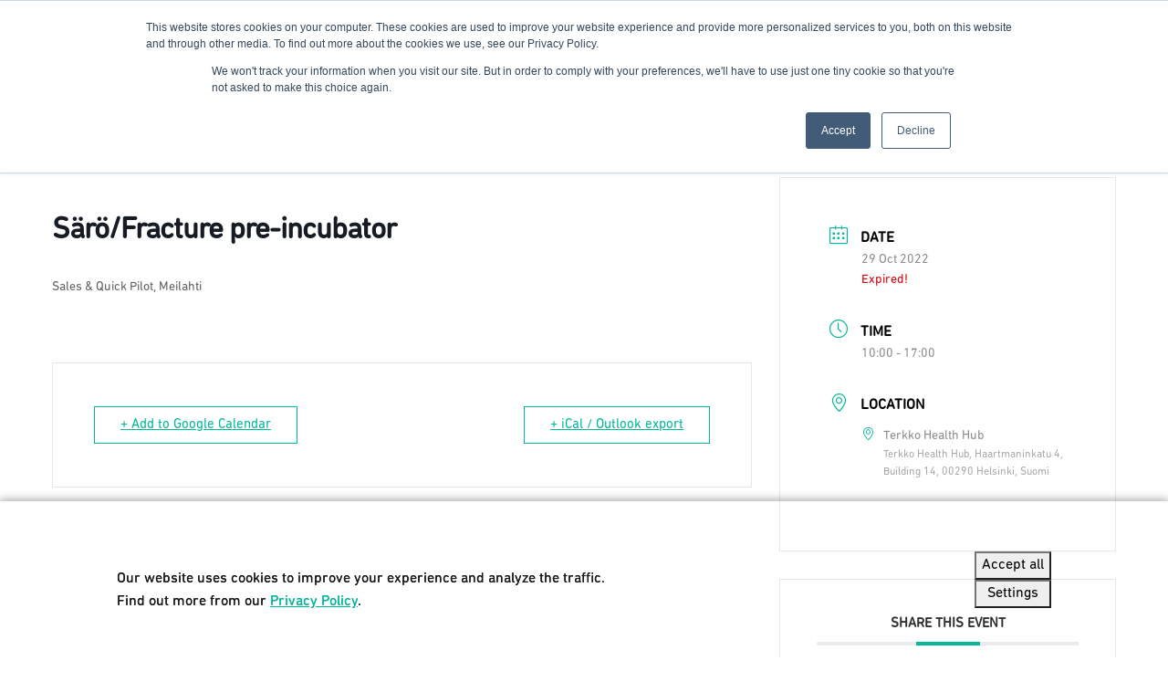

--- FILE ---
content_type: text/html; charset=UTF-8
request_url: https://terkko.fi/events/saro-fracture-pre-incubator/
body_size: 10866
content:
<!doctype html>
<html lang="en-GB">
<head>
<meta charset="utf-8">
<meta http-equiv="x-ua-compatible" content="ie=edge">
<meta name="viewport" content="width=device-width, initial-scale=1">
<meta name="format-detection" content="telephone=no">
<meta name='robots' content='index, follow, max-image-preview:large, max-snippet:-1, max-video-preview:-1' />
<!-- This site is optimized with the Yoast SEO plugin v26.6 - https://yoast.com/wordpress/plugins/seo/ -->
<title>Särö/Fracture pre-incubator | Terkko Health Hub</title>
<meta name="description" content="Read more here. And check the different events we throw from Health Talks to corporate and ecosystem events." />
<link rel="canonical" href="https://terkko.fi/events/saro-fracture-pre-incubator/" />
<meta property="og:locale" content="en_GB" />
<meta property="og:type" content="article" />
<meta property="og:title" content="Särö/Fracture pre-incubator | Terkko Health Hub" />
<meta property="og:description" content="Read more here. And check the different events we throw from Health Talks to corporate and ecosystem events." />
<meta property="og:url" content="https://terkko.fi/events/saro-fracture-pre-incubator/" />
<meta property="og:site_name" content="Terkko Health Hub" />
<meta property="article:publisher" content="http://facebook.com/terkko/" />
<meta property="og:image" content="https://terkko.fi/wp-content/uploads/2021/08/Fingerprint-still-1024x571.png" />
<meta property="og:image:width" content="1024" />
<meta property="og:image:height" content="571" />
<meta property="og:image:type" content="image/png" />
<meta name="twitter:card" content="summary_large_image" />
<meta name="twitter:site" content="@terkko" />
<script type="application/ld+json" class="yoast-schema-graph">{"@context":"https://schema.org","@graph":[{"@type":"WebPage","@id":"https://terkko.fi/events/saro-fracture-pre-incubator/","url":"https://terkko.fi/events/saro-fracture-pre-incubator/","name":"Särö/Fracture pre-incubator | Terkko Health Hub","isPartOf":{"@id":"https://terkko.fi/#website"},"datePublished":"2022-10-21T08:31:57+00:00","description":"Read more here. And check the different events we throw from Health Talks to corporate and ecosystem events.","breadcrumb":{"@id":"https://terkko.fi/events/saro-fracture-pre-incubator/#breadcrumb"},"inLanguage":"en-GB","potentialAction":[{"@type":"ReadAction","target":["https://terkko.fi/events/saro-fracture-pre-incubator/"]}]},{"@type":"BreadcrumbList","@id":"https://terkko.fi/events/saro-fracture-pre-incubator/#breadcrumb","itemListElement":[{"@type":"ListItem","position":1,"name":"Home","item":"https://terkko.fi/"},{"@type":"ListItem","position":2,"name":"Events","item":"https://terkko.fi/events/"},{"@type":"ListItem","position":3,"name":"Särö/Fracture pre-incubator"}]},{"@type":"WebSite","@id":"https://terkko.fi/#website","url":"https://terkko.fi/","name":"Terkko Health Hub","description":"Hub for Health &amp; Life Sciences Entrepreneurship","publisher":{"@id":"https://terkko.fi/#organization"},"potentialAction":[{"@type":"SearchAction","target":{"@type":"EntryPoint","urlTemplate":"https://terkko.fi/?s={search_term_string}"},"query-input":{"@type":"PropertyValueSpecification","valueRequired":true,"valueName":"search_term_string"}}],"inLanguage":"en-GB"},{"@type":"Organization","@id":"https://terkko.fi/#organization","name":"Terkko Health Hub","url":"https://terkko.fi/","logo":{"@type":"ImageObject","inLanguage":"en-GB","@id":"https://terkko.fi/#/schema/logo/image/","url":"https://terkko.fi/wp-content/uploads/2023/05/Terkko_logo_favicon.jpg","contentUrl":"https://terkko.fi/wp-content/uploads/2023/05/Terkko_logo_favicon.jpg","width":750,"height":750,"caption":"Terkko Health Hub"},"image":{"@id":"https://terkko.fi/#/schema/logo/image/"},"sameAs":["http://facebook.com/terkko/","https://x.com/terkko","http://instagram.com/terkkohub","https://www.linkedin.com/company/terkko-health-hub/"]}]}</script>
<!-- / Yoast SEO plugin. -->
<link rel='dns-prefetch' href='//js.hs-scripts.com' />
<link rel='dns-prefetch' href='//maxcdn.bootstrapcdn.com' />
<style id='wp-img-auto-sizes-contain-inline-css' type='text/css'>
img:is([sizes=auto i],[sizes^="auto," i]){contain-intrinsic-size:3000px 1500px}
/*# sourceURL=wp-img-auto-sizes-contain-inline-css */
</style>
<!-- <link rel='stylesheet' id='mec-select2-style-css' href='https://terkko.fi/wp-content/plugins/modern-events-calendar-lite/assets/packages/select2/select2.min.css?ver=7.29.0' type='text/css' media='all' /> -->
<!-- <link rel='stylesheet' id='mec-font-icons-css' href='https://terkko.fi/wp-content/plugins/modern-events-calendar-lite/assets/css/iconfonts.css?ver=7.29.0' type='text/css' media='all' /> -->
<!-- <link rel='stylesheet' id='mec-frontend-style-css' href='https://terkko.fi/wp-content/plugins/modern-events-calendar-lite/assets/css/frontend.min.css?ver=7.29.0' type='text/css' media='all' /> -->
<!-- <link rel='stylesheet' id='mec-tooltip-style-css' href='https://terkko.fi/wp-content/plugins/modern-events-calendar-lite/assets/packages/tooltip/tooltip.css?ver=7.29.0' type='text/css' media='all' /> -->
<!-- <link rel='stylesheet' id='mec-tooltip-shadow-style-css' href='https://terkko.fi/wp-content/plugins/modern-events-calendar-lite/assets/packages/tooltip/tooltipster-sideTip-shadow.min.css?ver=7.29.0' type='text/css' media='all' /> -->
<!-- <link rel='stylesheet' id='featherlight-css' href='https://terkko.fi/wp-content/plugins/modern-events-calendar-lite/assets/packages/featherlight/featherlight.css?ver=7.29.0' type='text/css' media='all' /> -->
<!-- <link rel='stylesheet' id='mec-lity-style-css' href='https://terkko.fi/wp-content/plugins/modern-events-calendar-lite/assets/packages/lity/lity.min.css?ver=7.29.0' type='text/css' media='all' /> -->
<!-- <link rel='stylesheet' id='mec-general-calendar-style-css' href='https://terkko.fi/wp-content/plugins/modern-events-calendar-lite/assets/css/mec-general-calendar.css?ver=7.29.0' type='text/css' media='all' /> -->
<!-- <link rel='stylesheet' id='sbi_styles-css' href='https://terkko.fi/wp-content/plugins/instagram-feed/css/sbi-styles.min.css?ver=6.10.0' type='text/css' media='all' /> -->
<link rel="stylesheet" type="text/css" href="//terkko.fi/wp-content/cache/wpfc-minified/7jvoqtzd/va21.css" media="all"/>
<style id='wp-block-library-inline-css' type='text/css'>
:root{--wp-block-synced-color:#7a00df;--wp-block-synced-color--rgb:122,0,223;--wp-bound-block-color:var(--wp-block-synced-color);--wp-editor-canvas-background:#ddd;--wp-admin-theme-color:#007cba;--wp-admin-theme-color--rgb:0,124,186;--wp-admin-theme-color-darker-10:#006ba1;--wp-admin-theme-color-darker-10--rgb:0,107,160.5;--wp-admin-theme-color-darker-20:#005a87;--wp-admin-theme-color-darker-20--rgb:0,90,135;--wp-admin-border-width-focus:2px}@media (min-resolution:192dpi){:root{--wp-admin-border-width-focus:1.5px}}.wp-element-button{cursor:pointer}:root .has-very-light-gray-background-color{background-color:#eee}:root .has-very-dark-gray-background-color{background-color:#313131}:root .has-very-light-gray-color{color:#eee}:root .has-very-dark-gray-color{color:#313131}:root .has-vivid-green-cyan-to-vivid-cyan-blue-gradient-background{background:linear-gradient(135deg,#00d084,#0693e3)}:root .has-purple-crush-gradient-background{background:linear-gradient(135deg,#34e2e4,#4721fb 50%,#ab1dfe)}:root .has-hazy-dawn-gradient-background{background:linear-gradient(135deg,#faaca8,#dad0ec)}:root .has-subdued-olive-gradient-background{background:linear-gradient(135deg,#fafae1,#67a671)}:root .has-atomic-cream-gradient-background{background:linear-gradient(135deg,#fdd79a,#004a59)}:root .has-nightshade-gradient-background{background:linear-gradient(135deg,#330968,#31cdcf)}:root .has-midnight-gradient-background{background:linear-gradient(135deg,#020381,#2874fc)}:root{--wp--preset--font-size--normal:16px;--wp--preset--font-size--huge:42px}.has-regular-font-size{font-size:1em}.has-larger-font-size{font-size:2.625em}.has-normal-font-size{font-size:var(--wp--preset--font-size--normal)}.has-huge-font-size{font-size:var(--wp--preset--font-size--huge)}.has-text-align-center{text-align:center}.has-text-align-left{text-align:left}.has-text-align-right{text-align:right}.has-fit-text{white-space:nowrap!important}#end-resizable-editor-section{display:none}.aligncenter{clear:both}.items-justified-left{justify-content:flex-start}.items-justified-center{justify-content:center}.items-justified-right{justify-content:flex-end}.items-justified-space-between{justify-content:space-between}.screen-reader-text{border:0;clip-path:inset(50%);height:1px;margin:-1px;overflow:hidden;padding:0;position:absolute;width:1px;word-wrap:normal!important}.screen-reader-text:focus{background-color:#ddd;clip-path:none;color:#444;display:block;font-size:1em;height:auto;left:5px;line-height:normal;padding:15px 23px 14px;text-decoration:none;top:5px;width:auto;z-index:100000}html :where(.has-border-color){border-style:solid}html :where([style*=border-top-color]){border-top-style:solid}html :where([style*=border-right-color]){border-right-style:solid}html :where([style*=border-bottom-color]){border-bottom-style:solid}html :where([style*=border-left-color]){border-left-style:solid}html :where([style*=border-width]){border-style:solid}html :where([style*=border-top-width]){border-top-style:solid}html :where([style*=border-right-width]){border-right-style:solid}html :where([style*=border-bottom-width]){border-bottom-style:solid}html :where([style*=border-left-width]){border-left-style:solid}html :where(img[class*=wp-image-]){height:auto;max-width:100%}:where(figure){margin:0 0 1em}html :where(.is-position-sticky){--wp-admin--admin-bar--position-offset:var(--wp-admin--admin-bar--height,0px)}@media screen and (max-width:600px){html :where(.is-position-sticky){--wp-admin--admin-bar--position-offset:0px}}
/*# sourceURL=wp-block-library-inline-css */
</style><style id='wp-block-heading-inline-css' type='text/css'>
h1:where(.wp-block-heading).has-background,h2:where(.wp-block-heading).has-background,h3:where(.wp-block-heading).has-background,h4:where(.wp-block-heading).has-background,h5:where(.wp-block-heading).has-background,h6:where(.wp-block-heading).has-background{padding:1.25em 2.375em}h1.has-text-align-left[style*=writing-mode]:where([style*=vertical-lr]),h1.has-text-align-right[style*=writing-mode]:where([style*=vertical-rl]),h2.has-text-align-left[style*=writing-mode]:where([style*=vertical-lr]),h2.has-text-align-right[style*=writing-mode]:where([style*=vertical-rl]),h3.has-text-align-left[style*=writing-mode]:where([style*=vertical-lr]),h3.has-text-align-right[style*=writing-mode]:where([style*=vertical-rl]),h4.has-text-align-left[style*=writing-mode]:where([style*=vertical-lr]),h4.has-text-align-right[style*=writing-mode]:where([style*=vertical-rl]),h5.has-text-align-left[style*=writing-mode]:where([style*=vertical-lr]),h5.has-text-align-right[style*=writing-mode]:where([style*=vertical-rl]),h6.has-text-align-left[style*=writing-mode]:where([style*=vertical-lr]),h6.has-text-align-right[style*=writing-mode]:where([style*=vertical-rl]){rotate:180deg}
/*# sourceURL=https://terkko.fi/wp-includes/blocks/heading/style.min.css */
</style>
<style id='wp-block-paragraph-inline-css' type='text/css'>
.is-small-text{font-size:.875em}.is-regular-text{font-size:1em}.is-large-text{font-size:2.25em}.is-larger-text{font-size:3em}.has-drop-cap:not(:focus):first-letter{float:left;font-size:8.4em;font-style:normal;font-weight:100;line-height:.68;margin:.05em .1em 0 0;text-transform:uppercase}body.rtl .has-drop-cap:not(:focus):first-letter{float:none;margin-left:.1em}p.has-drop-cap.has-background{overflow:hidden}:root :where(p.has-background){padding:1.25em 2.375em}:where(p.has-text-color:not(.has-link-color)) a{color:inherit}p.has-text-align-left[style*="writing-mode:vertical-lr"],p.has-text-align-right[style*="writing-mode:vertical-rl"]{rotate:180deg}
/*# sourceURL=https://terkko.fi/wp-includes/blocks/paragraph/style.min.css */
</style>
<style id='classic-theme-styles-inline-css' type='text/css'>
/*! This file is auto-generated */
.wp-block-button__link{color:#fff;background-color:#32373c;border-radius:9999px;box-shadow:none;text-decoration:none;padding:calc(.667em + 2px) calc(1.333em + 2px);font-size:1.125em}.wp-block-file__button{background:#32373c;color:#fff;text-decoration:none}
/*# sourceURL=/wp-includes/css/classic-themes.min.css */
</style>
<!-- <link rel='stylesheet' id='ctf_styles-css' href='https://terkko.fi/wp-content/plugins/custom-twitter-feeds/css/ctf-styles.min.css?ver=2.3.1' type='text/css' media='all' /> -->
<!-- <link rel='stylesheet' id='kokku-cookie-banner-css' href='https://terkko.fi/wp-content/plugins/kokku-cookie-banner/public/css/main.css?ver=1.8.9' type='text/css' media='all' /> -->
<!-- <link rel='stylesheet' id='cff-css' href='https://terkko.fi/wp-content/plugins/custom-facebook-feed/assets/css/cff-style.min.css?ver=4.3.4' type='text/css' media='all' /> -->
<link rel="stylesheet" type="text/css" href="//terkko.fi/wp-content/cache/wpfc-minified/mbzjsx74/va21.css" media="all"/>
<link rel='stylesheet' id='sb-font-awesome-css' href='https://maxcdn.bootstrapcdn.com/font-awesome/4.7.0/css/font-awesome.min.css?ver=6.9' type='text/css' media='all' />
<!-- <link rel='stylesheet' id='sage/css-css' href='https://terkko.fi/wp-content/themes/terkko-theme-1.1/dist/styles/main-061e5f0250.css' type='text/css' media='all' /> -->
<link rel="stylesheet" type="text/css" href="//terkko.fi/wp-content/cache/wpfc-minified/lc0nggm2/va21.css" media="all"/>
<!--n2css--><!--n2js--><script src='//terkko.fi/wp-content/cache/wpfc-minified/k9e37kdp/va21.js' type="text/javascript"></script>
<!-- <script type="text/javascript" src="https://terkko.fi/wp-includes/js/jquery/jquery.min.js?ver=3.7.1" id="jquery-core-js"></script> -->
<link rel="https://api.w.org/" href="https://terkko.fi/wp-json/" /><link rel="alternate" title="JSON" type="application/json" href="https://terkko.fi/wp-json/wp/v2/mec-events/7641" /><link rel="EditURI" type="application/rsd+xml" title="RSD" href="https://terkko.fi/xmlrpc.php?rsd" />
<meta name="generator" content="WordPress 6.9" />
<link rel='shortlink' href='https://terkko.fi/?p=7641' />
<!-- DO NOT COPY THIS SNIPPET! Start of Page Analytics Tracking for HubSpot WordPress plugin v11.3.33-->
<script class="hsq-set-content-id" data-content-id="blog-post">
var _hsq = _hsq || [];
_hsq.push(["setContentType", "blog-post"]);
</script>
<!-- DO NOT COPY THIS SNIPPET! End of Page Analytics Tracking for HubSpot WordPress plugin -->
<link rel="icon" href="https://terkko.fi/wp-content/uploads/2023/07/cropped-Terkko-logo-no-text-favicon-32x32.png" sizes="32x32" />
<link rel="icon" href="https://terkko.fi/wp-content/uploads/2023/07/cropped-Terkko-logo-no-text-favicon-192x192.png" sizes="192x192" />
<link rel="apple-touch-icon" href="https://terkko.fi/wp-content/uploads/2023/07/cropped-Terkko-logo-no-text-favicon-180x180.png" />
<meta name="msapplication-TileImage" content="https://terkko.fi/wp-content/uploads/2023/07/cropped-Terkko-logo-no-text-favicon-270x270.png" />
<style>:root,::before,::after{--mec-color-skin: #00b89a;--mec-color-skin-rgba-1: rgba(0,184,154,.25);--mec-color-skin-rgba-2: rgba(0,184,154,.5);--mec-color-skin-rgba-3: rgba(0,184,154,.75);--mec-color-skin-rgba-4: rgba(0,184,154,.11);--mec-primary-border-radius: ;--mec-secondary-border-radius: ;--mec-container-normal-width: 1196px;--mec-container-large-width: 1690px;--mec-fes-main-color: #40d9f1;--mec-fes-main-color-rgba-1: rgba(64, 217, 241, 0.12);--mec-fes-main-color-rgba-2: rgba(64, 217, 241, 0.23);--mec-fes-main-color-rgba-3: rgba(64, 217, 241, 0.03);--mec-fes-main-color-rgba-4: rgba(64, 217, 241, 0.3);--mec-fes-main-color-rgba-5: rgb(64 217 241 / 7%);--mec-fes-main-color-rgba-6: rgba(64, 217, 241, 0.2);</style>      <!-- Google Tag Manager -->
<script>
function fireGoogleTagManager(){
console.log("loading Google Tag Manager");
(function(w,d,s,l,i){w[l]=w[l]||[];w[l].push({'gtm.start':
new Date().getTime(),event:'gtm.js'});var f=d.getElementsByTagName(s)[0],
j=d.createElement(s),dl=l!='dataLayer'?'&l='+l:'';j.async=true;j.src=
'https://www.googletagmanager.com/gtm.js?id='+i+dl;f.parentNode.insertBefore(j,f);
})(window,document,'script','dataLayer','GTM-TJKHHVL');
}
</script>
<!-- End Google Tag Manager -->
<!-- Global site tag (gtag.js) - Google Analytics -->
<script async src="https://www.googletagmanager.com/gtag/js?id=UA-198042765-1"></script>
<script>
window.dataLayer = window.dataLayer || [];
function gtag(){dataLayer.push(arguments);}
gtag('js', new Date());
gtag('config', 'UA-198042765-1');
</script>
<script src="https://cdn.jsdelivr.net/npm/js-cookie@rc/dist/js.cookie.min.js"></script>
</head>
<body class="wp-singular mec-events-template-default single single-mec-events postid-7641 wp-theme-terkko-theme-11 mec-theme-terkko-theme-1.1 saro-fracture-pre-incubator">
<!--[if IE]>
<div class="alert alert-warning">
You are using an <strong>outdated</strong> browser. Please <a href="http://browsehappy.com/">upgrade your browser</a> to improve your experience.      </div>
<![endif]-->
<header class="navbar" id="main-nav" role="banner">
<div class="navbar__left">
<a class="navbar__brand" href="https://terkko.fi/">
<img class="navbar__brand__img" src="https://terkko.fi/wp-content/uploads/2023/07/Terkko_white_header_logo_variaatio.png" alt="" />
</a>
</div>
<div class="navbar__right">
<!-- Desktop menu -->
<div class="desktop-menu" id="desktop-menu">
<nav c lass="navbar__menu navbar__menu--desktop">
<div class="menu-primary-menu-container"><ul id="menu-primary-menu" class="navigation navigation--horizontal"><li id="menu-item-378" class="menu-item menu-item-type-post_type menu-item-object-page menu-item-has-children menu-item-378"><a href="https://terkko.fi/the-hub/">The Hub</a>
<ul class="sub-menu">
<li id="menu-item-488" class="menu-item menu-item-type-post_type menu-item-object-page menu-item-488"><a href="https://terkko.fi/the-hub/members/">Members</a></li>
<li id="menu-item-9452" class="menu-item menu-item-type-post_type menu-item-object-page menu-item-9452"><a href="https://terkko.fi/the-hub/r2b/">R2B Members</a></li>
<li id="menu-item-486" class="menu-item menu-item-type-post_type menu-item-object-page menu-item-486"><a href="https://terkko.fi/the-hub/alumni/">Alumni</a></li>
<li id="menu-item-9489" class="menu-item menu-item-type-post_type menu-item-object-page menu-item-9489"><a href="https://terkko.fi/the-hub/enablers/">Enablers</a></li>
<li id="menu-item-487" class="menu-item menu-item-type-post_type menu-item-object-page menu-item-487"><a href="https://terkko.fi/the-hub/partners/">Partners</a></li>
<li id="menu-item-485" class="menu-item menu-item-type-post_type menu-item-object-page menu-item-485"><a href="https://terkko.fi/the-hub/innovation-actors/">Innovation Actors</a></li>
<li id="menu-item-8807" class="menu-item menu-item-type-post_type menu-item-object-page menu-item-8807"><a href="https://terkko.fi/the-hub/conferences/">Conferences</a></li>
<li id="menu-item-484" class="menu-item menu-item-type-post_type menu-item-object-page menu-item-484"><a href="https://terkko.fi/the-hub/collaborators/">Collaborators</a></li>
<li id="menu-item-8898" class="menu-item menu-item-type-post_type menu-item-object-page menu-item-8898"><a href="https://terkko.fi/the-hub/other-actors/">Other Actors</a></li>
</ul>
</li>
<li id="menu-item-9540" class="menu-item menu-item-type-post_type menu-item-object-page menu-item-has-children menu-item-9540"><a href="https://terkko.fi/for-students/">For Students</a>
<ul class="sub-menu">
<li id="menu-item-9671" class="menu-item menu-item-type-post_type menu-item-object-page menu-item-9671"><a href="https://terkko.fi/for-students/startup-deep-dive/">Startup Deep Dive</a></li>
<li id="menu-item-9587" class="menu-item menu-item-type-post_type menu-item-object-page menu-item-9587"><a href="https://terkko.fi/for-students/career-fair/">Health and Life Sciences Career Fair</a></li>
</ul>
</li>
<li id="menu-item-9534" class="menu-item menu-item-type-post_type menu-item-object-page menu-item-9534"><a href="https://terkko.fi/for-researchers/">For Researchers</a></li>
<li id="menu-item-9526" class="menu-item menu-item-type-post_type menu-item-object-page menu-item-has-children menu-item-9526"><a href="https://terkko.fi/for-startups/">For Startups</a>
<ul class="sub-menu">
<li id="menu-item-9527" class="menu-item menu-item-type-post_type menu-item-object-page menu-item-9527"><a href="https://terkko.fi/membership/">Become a Member</a></li>
<li id="menu-item-9529" class="menu-item menu-item-type-post_type menu-item-object-page menu-item-9529"><a href="https://terkko.fi/for-startups/meeting-rooms/">Meeting Rooms</a></li>
<li id="menu-item-9528" class="menu-item menu-item-type-post_type menu-item-object-page menu-item-9528"><a href="https://terkko.fi/for-startups/community-events/">Community Events</a></li>
<li id="menu-item-9651" class="menu-item menu-item-type-post_type menu-item-object-page menu-item-9651"><a href="https://terkko.fi/for-startups/healthtech-matchmaking/">New Nordics Healthtech Matchmaking</a></li>
</ul>
</li>
<li id="menu-item-6362" class="menu-item menu-item-type-post_type menu-item-object-page menu-item-6362"><a href="https://terkko.fi/host-your-event/">Host Your Event</a></li>
<li id="menu-item-371" class="menu-item menu-item-type-post_type menu-item-object-page menu-item-371"><a href="https://terkko.fi/contact-us/">Contact Us</a></li>
</ul></div>      </nav> 
</div>
<div></div>
<div class="desktop-language-menu">
<div class="menu-language-menu-container"><ul id="menu-language-menu" class="navigation navigation--horizontal"><li id="menu-item-6335" class="menu-item menu-item-type-post_type menu-item-object-page menu-item-6335"><a href="https://terkko.fi/membership/">Become a Member</a></li>
</ul></div>    </div>
<!-- Mobile menu -->
<div class="mobile-menu" id="mobile-menu">
<nav class="navbar__menu navbar__menu--mobile">
<div class="menu-primary-menu-container"><ul id="menu-primary-menu-1" class="navigation navigation--mobile"><li class="menu-item menu-item-type-post_type menu-item-object-page menu-item-has-children menu-item-378"><a href="https://terkko.fi/the-hub/">The Hub</a>
<ul class="sub-menu">
<li class="menu-item menu-item-type-post_type menu-item-object-page menu-item-488"><a href="https://terkko.fi/the-hub/members/">Members</a></li>
<li class="menu-item menu-item-type-post_type menu-item-object-page menu-item-9452"><a href="https://terkko.fi/the-hub/r2b/">R2B Members</a></li>
<li class="menu-item menu-item-type-post_type menu-item-object-page menu-item-486"><a href="https://terkko.fi/the-hub/alumni/">Alumni</a></li>
<li class="menu-item menu-item-type-post_type menu-item-object-page menu-item-9489"><a href="https://terkko.fi/the-hub/enablers/">Enablers</a></li>
<li class="menu-item menu-item-type-post_type menu-item-object-page menu-item-487"><a href="https://terkko.fi/the-hub/partners/">Partners</a></li>
<li class="menu-item menu-item-type-post_type menu-item-object-page menu-item-485"><a href="https://terkko.fi/the-hub/innovation-actors/">Innovation Actors</a></li>
<li class="menu-item menu-item-type-post_type menu-item-object-page menu-item-8807"><a href="https://terkko.fi/the-hub/conferences/">Conferences</a></li>
<li class="menu-item menu-item-type-post_type menu-item-object-page menu-item-484"><a href="https://terkko.fi/the-hub/collaborators/">Collaborators</a></li>
<li class="menu-item menu-item-type-post_type menu-item-object-page menu-item-8898"><a href="https://terkko.fi/the-hub/other-actors/">Other Actors</a></li>
</ul>
</li>
<li class="menu-item menu-item-type-post_type menu-item-object-page menu-item-has-children menu-item-9540"><a href="https://terkko.fi/for-students/">For Students</a>
<ul class="sub-menu">
<li class="menu-item menu-item-type-post_type menu-item-object-page menu-item-9671"><a href="https://terkko.fi/for-students/startup-deep-dive/">Startup Deep Dive</a></li>
<li class="menu-item menu-item-type-post_type menu-item-object-page menu-item-9587"><a href="https://terkko.fi/for-students/career-fair/">Health and Life Sciences Career Fair</a></li>
</ul>
</li>
<li class="menu-item menu-item-type-post_type menu-item-object-page menu-item-9534"><a href="https://terkko.fi/for-researchers/">For Researchers</a></li>
<li class="menu-item menu-item-type-post_type menu-item-object-page menu-item-has-children menu-item-9526"><a href="https://terkko.fi/for-startups/">For Startups</a>
<ul class="sub-menu">
<li class="menu-item menu-item-type-post_type menu-item-object-page menu-item-9527"><a href="https://terkko.fi/membership/">Become a Member</a></li>
<li class="menu-item menu-item-type-post_type menu-item-object-page menu-item-9529"><a href="https://terkko.fi/for-startups/meeting-rooms/">Meeting Rooms</a></li>
<li class="menu-item menu-item-type-post_type menu-item-object-page menu-item-9528"><a href="https://terkko.fi/for-startups/community-events/">Community Events</a></li>
<li class="menu-item menu-item-type-post_type menu-item-object-page menu-item-9651"><a href="https://terkko.fi/for-startups/healthtech-matchmaking/">New Nordics Healthtech Matchmaking</a></li>
</ul>
</li>
<li class="menu-item menu-item-type-post_type menu-item-object-page menu-item-6362"><a href="https://terkko.fi/host-your-event/">Host Your Event</a></li>
<li class="menu-item menu-item-type-post_type menu-item-object-page menu-item-371"><a href="https://terkko.fi/contact-us/">Contact Us</a></li>
</ul></div>        <div class="menu-language-menu-container"><ul id="menu-language-menu-1" class="navigation navigation--mobile"><li class="menu-item menu-item-type-post_type menu-item-object-page menu-item-6335"><a href="https://terkko.fi/membership/">Become a Member</a></li>
</ul></div>      </nav>
</div>
<div class="mobile-icons">
<a class="mobile-nav-toggle" id="mobileNavToggle">
<span class="bar"></span>
<span class="bar"></span>
<span class="bar"></span>
</a>
</div>
</div>
</header>
<div class="container-fluid">
<div class="row justify-content-between">
<div class="col-12">
</div>
</div>
</div>
<div class="wrap-main" role="document">
<main>
<!DOCTYPE html>
<html lang="en-GB">
<head>
<link rel="profile" href="https://gmpg.org/xfn/11" />
<meta http-equiv="Content-Type" content="text/html; charset=UTF-8" />
<title>Särö/Fracture pre-incubator | Terkko Health Hub</title>
<link rel="stylesheet" href="https://terkko.fi/wp-content/themes/terkko-theme-1.1/style.css" type="text/css" media="screen" />
<link rel="pingback" href="https://terkko.fi/xmlrpc.php" />
<meta name='robots' content='index, follow, max-image-preview:large, max-snippet:-1, max-video-preview:-1' />
<!-- This site is optimized with the Yoast SEO plugin v26.6 - https://yoast.com/wordpress/plugins/seo/ -->
<title>Särö/Fracture pre-incubator | Terkko Health Hub</title>
<meta name="description" content="Read more here. And check the different events we throw from Health Talks to corporate and ecosystem events." />
<link rel="canonical" href="https://terkko.fi/events/saro-fracture-pre-incubator/" />
<meta property="og:locale" content="en_GB" />
<meta property="og:type" content="article" />
<meta property="og:title" content="Särö/Fracture pre-incubator | Terkko Health Hub" />
<meta property="og:description" content="Read more here. And check the different events we throw from Health Talks to corporate and ecosystem events." />
<meta property="og:url" content="https://terkko.fi/events/saro-fracture-pre-incubator/" />
<meta property="og:site_name" content="Terkko Health Hub" />
<meta property="article:publisher" content="http://facebook.com/terkko/" />
<meta property="og:image" content="https://terkko.fi/wp-content/uploads/2021/08/Fingerprint-still-1024x571.png" />
<meta property="og:image:width" content="1024" />
<meta property="og:image:height" content="571" />
<meta property="og:image:type" content="image/png" />
<meta name="twitter:card" content="summary_large_image" />
<meta name="twitter:site" content="@terkko" />
<script type="application/ld+json" class="yoast-schema-graph">{"@context":"https://schema.org","@graph":[{"@type":"WebPage","@id":"https://terkko.fi/events/saro-fracture-pre-incubator/","url":"https://terkko.fi/events/saro-fracture-pre-incubator/","name":"Särö/Fracture pre-incubator | Terkko Health Hub","isPartOf":{"@id":"https://terkko.fi/#website"},"datePublished":"2022-10-21T08:31:57+00:00","description":"Read more here. And check the different events we throw from Health Talks to corporate and ecosystem events.","breadcrumb":{"@id":"https://terkko.fi/events/saro-fracture-pre-incubator/#breadcrumb"},"inLanguage":"en-GB","potentialAction":[{"@type":"ReadAction","target":["https://terkko.fi/events/saro-fracture-pre-incubator/"]}]},{"@type":"BreadcrumbList","@id":"https://terkko.fi/events/saro-fracture-pre-incubator/#breadcrumb","itemListElement":[{"@type":"ListItem","position":1,"name":"Home","item":"https://terkko.fi/"},{"@type":"ListItem","position":2,"name":"Events","item":"https://terkko.fi/events/"},{"@type":"ListItem","position":3,"name":"Särö/Fracture pre-incubator"}]},{"@type":"WebSite","@id":"https://terkko.fi/#website","url":"https://terkko.fi/","name":"Terkko Health Hub","description":"Hub for Health &amp; Life Sciences Entrepreneurship","publisher":{"@id":"https://terkko.fi/#organization"},"potentialAction":[{"@type":"SearchAction","target":{"@type":"EntryPoint","urlTemplate":"https://terkko.fi/?s={search_term_string}"},"query-input":{"@type":"PropertyValueSpecification","valueRequired":true,"valueName":"search_term_string"}}],"inLanguage":"en-GB"},{"@type":"Organization","@id":"https://terkko.fi/#organization","name":"Terkko Health Hub","url":"https://terkko.fi/","logo":{"@type":"ImageObject","inLanguage":"en-GB","@id":"https://terkko.fi/#/schema/logo/image/","url":"https://terkko.fi/wp-content/uploads/2023/05/Terkko_logo_favicon.jpg","contentUrl":"https://terkko.fi/wp-content/uploads/2023/05/Terkko_logo_favicon.jpg","width":750,"height":750,"caption":"Terkko Health Hub"},"image":{"@id":"https://terkko.fi/#/schema/logo/image/"},"sameAs":["http://facebook.com/terkko/","https://x.com/terkko","http://instagram.com/terkkohub","https://www.linkedin.com/company/terkko-health-hub/"]}]}</script>
<!-- / Yoast SEO plugin. -->
<link rel='dns-prefetch' href='//js.hs-scripts.com' />
<link rel='dns-prefetch' href='//maxcdn.bootstrapcdn.com' />
<link rel="https://api.w.org/" href="https://terkko.fi/wp-json/" /><link rel="alternate" title="JSON" type="application/json" href="https://terkko.fi/wp-json/wp/v2/mec-events/7641" /><link rel="EditURI" type="application/rsd+xml" title="RSD" href="https://terkko.fi/xmlrpc.php?rsd" />
<meta name="generator" content="WordPress 6.9" />
<link rel='shortlink' href='https://terkko.fi/?p=7641' />
<!-- DO NOT COPY THIS SNIPPET! Start of Page Analytics Tracking for HubSpot WordPress plugin v11.3.33-->
<script class="hsq-set-content-id" data-content-id="blog-post">
var _hsq = _hsq || [];
_hsq.push(["setContentType", "blog-post"]);
</script>
<!-- DO NOT COPY THIS SNIPPET! End of Page Analytics Tracking for HubSpot WordPress plugin -->
<link rel="icon" href="https://terkko.fi/wp-content/uploads/2023/07/cropped-Terkko-logo-no-text-favicon-32x32.png" sizes="32x32" />
<link rel="icon" href="https://terkko.fi/wp-content/uploads/2023/07/cropped-Terkko-logo-no-text-favicon-192x192.png" sizes="192x192" />
<link rel="apple-touch-icon" href="https://terkko.fi/wp-content/uploads/2023/07/cropped-Terkko-logo-no-text-favicon-180x180.png" />
<meta name="msapplication-TileImage" content="https://terkko.fi/wp-content/uploads/2023/07/cropped-Terkko-logo-no-text-favicon-270x270.png" />
<style>:root,::before,::after{--mec-color-skin: #00b89a;--mec-color-skin-rgba-1: rgba(0,184,154,.25);--mec-color-skin-rgba-2: rgba(0,184,154,.5);--mec-color-skin-rgba-3: rgba(0,184,154,.75);--mec-color-skin-rgba-4: rgba(0,184,154,.11);--mec-primary-border-radius: ;--mec-secondary-border-radius: ;--mec-container-normal-width: 1196px;--mec-container-large-width: 1690px;--mec-fes-main-color: #40d9f1;--mec-fes-main-color-rgba-1: rgba(64, 217, 241, 0.12);--mec-fes-main-color-rgba-2: rgba(64, 217, 241, 0.23);--mec-fes-main-color-rgba-3: rgba(64, 217, 241, 0.03);--mec-fes-main-color-rgba-4: rgba(64, 217, 241, 0.3);--mec-fes-main-color-rgba-5: rgb(64 217 241 / 7%);--mec-fes-main-color-rgba-6: rgba(64, 217, 241, 0.2);</style></head>
<body class="wp-singular mec-events-template-default single single-mec-events postid-7641 wp-theme-terkko-theme-11 mec-theme-terkko-theme-1.1 saro-fracture-pre-incubator">
<div id="page">
<div id="header" role="banner">
<div id="headerimg">
<h1><a href="https://terkko.fi/">Terkko Health Hub</a></h1>
<div class="description">Hub for Health &amp; Life Sciences Entrepreneurship</div>
</div>
</div>
<hr />
<section id="main-content" class="mec-container">
<div class="mec-wrap colorskin-custom clearfix " id="mec_skin_1288">
<article class="row mec-single-event ">
<!-- start breadcrumbs -->
<!-- end breadcrumbs -->
<div class="col-md-8">
<div class="mec-events-event-image">
</div>
<div class="mec-event-content">
<h1 class="mec-single-title">Särö/Fracture pre-incubator</h1>
<div class="mec-single-event-description mec-events-content"><p>Sales &#038; Quick Pilot, Meilahti</p>
</div>
</div>
<!-- Custom Data Fields -->
<!-- FAQ -->
<div class="mec-event-info-mobile"></div>
<!-- Export Module -->
<div class="mec-event-export-module mec-frontbox">
<div class="mec-event-exporting">
<div class="mec-export-details">
<ul>
<li><a class="mec-events-gcal mec-events-button mec-color mec-bg-color-hover mec-border-color" href="https://calendar.google.com/calendar/render?action=TEMPLATE&text=S%C3%A4r%C3%B6%2FFracture+pre-incubator&dates=20221029T070000Z/20221029T140000Z&details=Sales+%26+Quick+Pilot%2C+Meilahti&amp;location=Terkko+Health+Hub%2C+Haartmaninkatu+4%2C+Building+14%2C+00290+Helsinki%2C+Suomi" target="_blank">+ Add to Google Calendar</a></li>                <li><a class="mec-events-gcal mec-events-button mec-color mec-bg-color-hover mec-border-color" href="https://terkko.fi/?method=ical&#038;id=7641">+ iCal / Outlook export</a></li>            </ul>
</div>
</div>
</div>
<!-- Countdown module -->
<!-- Hourly Schedule -->
<!-- Booking Module -->
<!-- Tags -->
<div class="mec-events-meta-group mec-events-meta-group-tags">
</div>
</div>
<div class="col-md-4">
<div class="mec-event-info-desktop mec-event-meta mec-color-before mec-frontbox">
<div class="mec-single-event-date">
<i class="mec-sl-calendar"></i>            <h3 class="mec-date">Date</h3>
<dl>
<dd><abbr class="mec-events-abbr"><span class="mec-start-date-label">29 Oct 2022</span></abbr></dd>
</dl>
<dl><dd><span class="mec-holding-status mec-holding-status-expired">Expired!</span></dd></dl>        </div>
<div class="mec-single-event-time">
<i class="mec-sl-clock"></i>                <h3 class="mec-time">Time</h3>
<i class="mec-time-comment"></i>
<dl>
<dd><abbr class="mec-events-abbr">10:00 - 17:00</abbr></dd>
</dl>
</div>
<!-- Local Time Module -->
<div class="mec-single-event-location">
<i class="mec-sl-location-pin"></i>                <h3 class="mec-events-single-section-title mec-location">Location</h3>
<dl>
<dd class="author fn org"><i class="mec-sl-location-pin"></i><h6>Terkko Health Hub</h6></dd>
<dd class="location"><address class="mec-events-address"><span class="mec-address">Terkko Health Hub, Haartmaninkatu 4, Building 14, 00290 Helsinki, Suomi</span></address></dd>
</dl>
</div>
<!-- Sponsors Module -->
<!-- Register Booking Button -->
</div>
<!-- Speakers Module -->
<!-- Attendees List Module -->
<!-- Next Previous Module -->
<!-- Links Module -->
<div class="mec-event-social mec-frontbox">
<h3 class="mec-social-single mec-frontbox-title">Share this event</h3>
<div class="mec-event-sharing">
<div class="mec-links-details">
<ul>
<li class="mec-event-social-icon"><a class="facebook" href="https://www.facebook.com/sharer/sharer.php?u=https%3A%2F%2Fterkko.fi%2Fevents%2Fsaro-fracture-pre-incubator%2F" onclick="javascript:window.open(this.href, '', 'menubar=no,toolbar=no,resizable=yes,scrollbars=yes,height=500,width=600'); return false;" target="_blank" title="Share on Facebook"><i class="mec-fa-facebook"></i><span class="mec-social-title"></span></a></li><li class="mec-event-social-icon"><a class="twitter" href="https://twitter.com/share?url=https%3A%2F%2Fterkko.fi%2Fevents%2Fsaro-fracture-pre-incubator%2F" onclick="javascript:window.open(this.href, '', 'menubar=no,toolbar=no,resizable=yes,scrollbars=yes,height=600,width=500'); return false;" target="_blank" title="X Social Network"><svg xmlns="http://www.w3.org/2000/svg" shape-rendering="geometricPrecision" text-rendering="geometricPrecision" image-rendering="optimizeQuality" fill-rule="evenodd" clip-rule="evenodd" viewBox="0 0 512 462.799"><path fill-rule="nonzero" d="M403.229 0h78.506L310.219 196.04 512 462.799H354.002L230.261 301.007 88.669 462.799h-78.56l183.455-209.683L0 0h161.999l111.856 147.88L403.229 0zm-27.556 415.805h43.505L138.363 44.527h-46.68l283.99 371.278z"/></svg><span class="mec-social-title"></span></a></li><li class="mec-event-social-icon"><a class="linkedin" href="https://www.linkedin.com/shareArticle?mini=true&url=https%3A%2F%2Fterkko.fi%2Fevents%2Fsaro-fracture-pre-incubator%2F" onclick="javascript:window.open(this.href, '', 'menubar=no,toolbar=no,resizable=yes,scrollbars=yes,height=600,width=500'); return false;" target="_blank" title="Linkedin"><i class="mec-fa-linkedin"></i><span class="mec-social-title"></span></a></li><li class="mec-event-social-icon"><a class="email" href="mailto:?subject=S%C3%A4r%C3%B6%2FFracture%20pre-incubator&body=https%3A%2F%2Fterkko.fi%2Fevents%2Fsaro-fracture-pre-incubator%2F" title="Email"><i class="mec-fa-envelope"></i><span class="mec-social-title"></span></a></li>            </ul>
</div>
</div>
</div>
<!-- Weather Module -->
<!-- Google Maps Module -->
<div class="mec-events-meta-group mec-events-meta-group-gmap">
</div>
<!-- QRCode Module -->
<!-- Public Download Module -->
<!-- Widgets -->
</div>
</article>
</div>
<!-- You can start editing here. -->
<!-- If comments are closed. -->
<p class="nocomments">Comments are closed.</p>
</section>

<hr />
<div id="footer" role="contentinfo">
<!-- If you'd like to support WordPress, having the "powered by" link somewhere on your blog is the best way; it's our only promotion or advertising. -->
<p>
Terkko Health Hub is proudly powered by <a href="https://wordpress.org/">WordPress</a>	</p>
</div>
</div>
<!-- Gorgeous design by Michael Heilemann - http://binarybonsai.com/ -->
<script type="speculationrules">
{"prefetch":[{"source":"document","where":{"and":[{"href_matches":"/*"},{"not":{"href_matches":["/wp-*.php","/wp-admin/*","/wp-content/uploads/*","/wp-content/*","/wp-content/plugins/*","/wp-content/themes/terkko-theme-1.1/*","/*\\?(.+)"]}},{"not":{"selector_matches":"a[rel~=\"nofollow\"]"}},{"not":{"selector_matches":".no-prefetch, .no-prefetch a"}}]},"eagerness":"conservative"}]}
</script>
<!-- Custom Facebook Feed JS -->
<script type="text/javascript">var cffajaxurl = "https://terkko.fi/wp-admin/admin-ajax.php";
var cfflinkhashtags = "true";
</script>
<style>
:root {
--kokku-cookie-banner-background-color:
;
--kokku-cookie-banner-text-color:
;
--kokku-cookie-banner-max-width:
1024px        ;
--kokku-cookie-banner-page-overflow:
;
--kokku-cookie-banner-container-height:
;
--kokku-cookie-banner-container-background:
;
--kokku-cookie-banner-container-top:
;
--kokku-cookie-banner-container-bottom:
0        ;
--kokku-cookie-banner-container-transform:
;
--kokku-cookie-banner-vertical-alignment:
;
}
</style>
<div class="kokku-cookie-banner" id="kokku-cookie-banner">
<div class="kokku-cookie-banner__container">
<div class="kokku-cookie-banner__main ">
<div class="kokku-cookie-banner__inner">
<div class="kokku-cookie-banner__top">
<!-- Content -->
<div class="kokku-cookie-banner__content">
<br>Our website uses cookies to improve your experience and analyze the traffic.<br>Find out more from our <a href="/privacy-policy/" target="https://terkko.fi/privacy-policy">Privacy Policy</a>.<br />
</div>
<!-- Options -->
<div class="kokku-cookie-banner__options d-none">
<label class="checkbox checkbox--disabled">
<span class="checkbox__input">
<input type="checkbox" checked disabled id="necessary-cookies" name="necessary-cookies" value="necessary" />
</span>
<span class="checkbox__label">
Necessary                                    </span>
</label>
<label class="checkbox ">
<span class="checkbox__input">
<input type="checkbox" id="marketing-cookies" name="marketing-cookies" value="marketing" />
</span>
<span class="checkbox__label">
Marketing                                    </span>
</label>
</div>
</div>
<!-- Buttons -->
<div class="kokku-cookie-banner__buttons ">
<input id="kokku-cookie-banner__gtm-id" type="hidden" value="GTM-TJKHHVL">
<div class="kokku-cookie-banner__button-wrap">
<button id="kokku-cookie-banner__accept-all" class=" kokku-cookie-banner__accept-all">
Accept all                        </button>
</div>
<div class="kokku-cookie-banner__button-wrap">
<button id="kokku-cookie-banner__accept-selected" class=" kokku-cookie-banner__accept-selected d-none">
Accept selected                        </button>
<button id="kokku-cookie-banner__settings" class=" kokku-cookie-banner__settings">
Settings                        </button>
</div>
</div>
</div>
</div>
</div>
</div><!-- Instagram Feed JS -->
<script type="text/javascript">
var sbiajaxurl = "https://terkko.fi/wp-admin/admin-ajax.php";
</script>
<script type="text/javascript" src="https://terkko.fi/wp-includes/js/jquery/ui/core.min.js?ver=1.13.3" id="jquery-ui-core-js"></script>
<script type="text/javascript" src="https://terkko.fi/wp-includes/js/jquery/ui/datepicker.min.js?ver=1.13.3" id="jquery-ui-datepicker-js"></script>
<script type="text/javascript" id="jquery-ui-datepicker-js-after">
/* <![CDATA[ */
jQuery(function(jQuery){jQuery.datepicker.setDefaults({"closeText":"Close","currentText":"Today","monthNames":["January","February","March","April","May","June","July","August","September","October","November","December"],"monthNamesShort":["Jan","Feb","Mar","Apr","May","Jun","Jul","Aug","Sep","Oct","Nov","Dec"],"nextText":"Next","prevText":"Previous","dayNames":["Sunday","Monday","Tuesday","Wednesday","Thursday","Friday","Saturday"],"dayNamesShort":["Sun","Mon","Tue","Wed","Thu","Fri","Sat"],"dayNamesMin":["S","M","T","W","T","F","S"],"dateFormat":"dd.mm.yy","firstDay":1,"isRTL":false});});
jQuery(function(jQuery){jQuery.datepicker.setDefaults({"closeText":"Close","currentText":"Today","monthNames":["January","February","March","April","May","June","July","August","September","October","November","December"],"monthNamesShort":["Jan","Feb","Mar","Apr","May","Jun","Jul","Aug","Sep","Oct","Nov","Dec"],"nextText":"Next","prevText":"Previous","dayNames":["Sunday","Monday","Tuesday","Wednesday","Thursday","Friday","Saturday"],"dayNamesShort":["Sun","Mon","Tue","Wed","Thu","Fri","Sat"],"dayNamesMin":["S","M","T","W","T","F","S"],"dateFormat":"dd.mm.yy","firstDay":1,"isRTL":false});});
//# sourceURL=jquery-ui-datepicker-js-after
/* ]]> */
</script>
<script type="text/javascript" src="https://terkko.fi/wp-content/plugins/modern-events-calendar-lite/assets/js/jquery.typewatch.js?ver=7.29.0" id="mec-typekit-script-js"></script>
<script type="text/javascript" src="https://terkko.fi/wp-content/plugins/modern-events-calendar-lite/assets/packages/featherlight/featherlight.js?ver=7.29.0" id="featherlight-js"></script>
<script type="text/javascript" src="https://terkko.fi/wp-content/plugins/modern-events-calendar-lite/assets/packages/select2/select2.full.min.js?ver=7.29.0" id="mec-select2-script-js"></script>
<script type="text/javascript" src="https://terkko.fi/wp-content/plugins/modern-events-calendar-lite/assets/js/mec-general-calendar.js?ver=7.29.0" id="mec-general-calendar-script-js"></script>
<script type="text/javascript" src="https://terkko.fi/wp-content/plugins/modern-events-calendar-lite/assets/packages/tooltip/tooltip.js?ver=7.29.0" id="mec-tooltip-script-js"></script>
<script type="text/javascript" id="mec-frontend-script-js-extra">
/* <![CDATA[ */
var mecdata = {"day":"day","days":"days","hour":"hour","hours":"hours","minute":"minute","minutes":"minutes","second":"second","seconds":"seconds","next":"Next","prev":"Prev","elementor_edit_mode":"no","recapcha_key":"","ajax_url":"https://terkko.fi/wp-admin/admin-ajax.php","fes_nonce":"1fcd213dfe","fes_thankyou_page_time":"2000","fes_upload_nonce":"cda776b250","current_year":"2026","current_month":"01","datepicker_format":"dd.mm.yy&d.m.Y","sf_update_url":"0"};
var mecdata = {"day":"day","days":"days","hour":"hour","hours":"hours","minute":"minute","minutes":"minutes","second":"second","seconds":"seconds","next":"Next","prev":"Prev","elementor_edit_mode":"no","recapcha_key":"","ajax_url":"https://terkko.fi/wp-admin/admin-ajax.php","fes_nonce":"1fcd213dfe","fes_thankyou_page_time":"2000","fes_upload_nonce":"cda776b250","current_year":"2026","current_month":"01","datepicker_format":"dd.mm.yy&d.m.Y","sf_update_url":"0"};
var mecdata = {"day":"day","days":"days","hour":"hour","hours":"hours","minute":"minute","minutes":"minutes","second":"second","seconds":"seconds","next":"Next","prev":"Prev","elementor_edit_mode":"no","recapcha_key":"","ajax_url":"https://terkko.fi/wp-admin/admin-ajax.php","fes_nonce":"1fcd213dfe","fes_thankyou_page_time":"2000","fes_upload_nonce":"cda776b250","current_year":"2026","current_month":"01","datepicker_format":"dd.mm.yy&d.m.Y","sf_update_url":"0"};
var mecdata = {"day":"day","days":"days","hour":"hour","hours":"hours","minute":"minute","minutes":"minutes","second":"second","seconds":"seconds","next":"Next","prev":"Prev","elementor_edit_mode":"no","recapcha_key":"","ajax_url":"https://terkko.fi/wp-admin/admin-ajax.php","fes_nonce":"1fcd213dfe","fes_thankyou_page_time":"2000","fes_upload_nonce":"cda776b250","current_year":"2026","current_month":"01","datepicker_format":"dd.mm.yy&d.m.Y","sf_update_url":"0"};
//# sourceURL=mec-frontend-script-js-extra
/* ]]> */
</script>
<script type="text/javascript" src="https://terkko.fi/wp-content/plugins/modern-events-calendar-lite/assets/js/frontend.js?ver=7.29.0" id="mec-frontend-script-js"></script>
<script type="text/javascript" src="https://terkko.fi/wp-content/plugins/modern-events-calendar-lite/assets/js/events.js?ver=7.29.0" id="mec-events-script-js"></script>
<script type="text/javascript" src="https://terkko.fi/wp-content/plugins/modern-events-calendar-lite/assets/packages/lity/lity.min.js?ver=7.29.0" id="mec-lity-script-js"></script>
<script type="text/javascript" src="https://terkko.fi/wp-content/plugins/modern-events-calendar-lite/assets/packages/colorbrightness/colorbrightness.min.js?ver=7.29.0" id="mec-colorbrightness-script-js"></script>
<script type="text/javascript" src="https://terkko.fi/wp-content/plugins/modern-events-calendar-lite/assets/packages/owl-carousel/owl.carousel.min.js?ver=7.29.0" id="mec-owl-carousel-script-js"></script>
<script type="text/javascript" src="https://terkko.fi/wp-content/plugins/kokku-cookie-banner/public/js/main.js?ver=1.8.9" id="kokku-cookie-banner-js"></script>
<script type="text/javascript" id="leadin-script-loader-js-js-extra">
/* <![CDATA[ */
var leadin_wordpress = {"userRole":"visitor","pageType":"post","leadinPluginVersion":"11.3.33"};
var leadin_wordpress = {"userRole":"visitor","pageType":"post","leadinPluginVersion":"11.3.33"};
//# sourceURL=leadin-script-loader-js-js-extra
/* ]]> */
</script>
<script type="text/javascript" src="https://js.hs-scripts.com/9237040.js?integration=WordPress&amp;ver=11.3.33" id="leadin-script-loader-js-js"></script>
<script type="text/javascript" src="https://terkko.fi/wp-content/plugins/custom-facebook-feed/assets/js/cff-scripts.min.js?ver=4.3.4" id="cffscripts-js"></script>
<script type="text/javascript" id="pll_cookie_script-js-after">
/* <![CDATA[ */
(function() {
var expirationDate = new Date();
expirationDate.setTime( expirationDate.getTime() + 31536000 * 1000 );
document.cookie = "pll_language=en; expires=" + expirationDate.toUTCString() + "; path=/; secure; SameSite=Lax";
}());
(function() {
var expirationDate = new Date();
expirationDate.setTime( expirationDate.getTime() + 31536000 * 1000 );
document.cookie = "pll_language=en; expires=" + expirationDate.toUTCString() + "; path=/; secure; SameSite=Lax";
}());
//# sourceURL=pll_cookie_script-js-after
/* ]]> */
</script>
<script type="text/javascript" src="https://terkko.fi/wp-content/themes/terkko-theme-1.1/dist/scripts/main-4bf745d53f.js" id="sage/js-js"></script>
<script type="text/javascript" src="https://terkko.fi/wp-includes/js/comment-reply.min.js?ver=6.9" id="comment-reply-js" async="async" data-wp-strategy="async" fetchpriority="low"></script>
<script type="application/ld+json">
{
"@context": "http://schema.org",
"@type": "Event",
"eventStatus": "https://schema.org/EventScheduled",
"startDate": "2022-10-29T13:00:00+03:00",
"endDate": "2022-10-29T20:00:00+03:00",
"eventAttendanceMode": "https://schema.org/OfflineEventAttendanceMode",
"location":
{
"@type": "Place",
"name": "Terkko Health Hub",
"image": "",
"address": "Terkko Health Hub, Haartmaninkatu 4, Building 14, 00290 Helsinki, Suomi"
},
"organizer":
{
"@type": "Person",
"name": "",
"url": ""
},
"offers":
{
"url": "https://terkko.fi/events/saro-fracture-pre-incubator/",
"price": "0",
"priceCurrency": "USD",
"availability": "https://schema.org/InStock",
"validFrom": "2022-10-29T00:00"
},
"performer": "",
"description": "Sales & Quick Pilot, Meilahti",
"image": "",
"name": "Särö/Fracture pre-incubator",
"url": "https://terkko.fi/events/saro-fracture-pre-incubator/"
}
</script>
<script>
jQuery(window).on('load', function()
{
// Fix modal speaker in some themes
jQuery(".mec-speaker-avatar-dialog a, .mec-schedule-speakers a").on('click', function(e)
{
e.preventDefault();
lity(jQuery(this).attr('href'));
return false;
});
// Fix modal booking in some themes
jQuery(document).ready(function ($) {
$(".mec-booking-button-register").on("click", function (e) {
e.preventDefault();
const action = $(this).data("action");
const target = $(this).data("target");
if (action === "modal") {
if (target) {
lity($(target));
}
} else if (action === "scroll") {
if (target && $(target).length) {
$("html, body").animate({
scrollTop: $(target).offset().top
}, 300);
}
}
return false;
});
});
});
</script>
</body>
</html></main>
</div>
<footer class="footer footer--main">
<div class="container">
<div class="row justify-content-between">
<div class="col-lg-3">
<div class="footer__text">
<div>
<h3 class="wp-block-heading has-text-align-center">Terkko Health Hub</h3>
</div><div>
<p class="has-text-align-center">Haartmaninkatu 4, Building 14</p>
</div><div>
<p class="has-text-align-center">Mon - Thu 8-20, Fri 8-18</p>
</div><div>
<p class="has-text-align-center"><a href="https://terkko.fi/contact-us/">Call us</a> | <a href="mailto:info@terkko.fi">info@terkko.fi</a></p>
</div>                    </div>
<div class="footer__social">
<a href="http://instagram.com/terkkohub" target="_blank" rel="noopener">
<img src="https://terkko.fi/wp-content/uploads/2021/08/iconInstagram.svg" alt="" />
</a>
<a href="https://www.linkedin.com/company/terkko-health-hub/" target="_blank" rel="noopener">
<img src="https://terkko.fi/wp-content/uploads/2021/08/iconLinkedin.svg" alt="" />
</a>
</div>
</div>
<div class="col-lg-3">
<div class="footer__logos">
<div class="row align-items-center footer__logos-wrapper">
<div class="col">
<a href="https://www.helsinki.fi/en" target="_blank" rel="noopener"><img src="https://terkko.fi/wp-content/uploads/2021/02/HY-official_Black.png" alt="" /></a>
</div>
<div class="col">
<a href="http://www.hus.fi/en" target="_blank" rel="noopener"><img src="https://terkko.fi/wp-content/uploads/2022/12/HUS_LOGO_new.png" alt="" /></a>
</div>
</div>
</div>
</div>
</div>
</div>
</footer>
<script type="speculationrules">
{"prefetch":[{"source":"document","where":{"and":[{"href_matches":"/*"},{"not":{"href_matches":["/wp-*.php","/wp-admin/*","/wp-content/uploads/*","/wp-content/*","/wp-content/plugins/*","/wp-content/themes/terkko-theme-1.1/*","/*\\?(.+)"]}},{"not":{"selector_matches":"a[rel~=\"nofollow\"]"}},{"not":{"selector_matches":".no-prefetch, .no-prefetch a"}}]},"eagerness":"conservative"}]}
</script>
<!-- Custom Facebook Feed JS -->
<script type="text/javascript">var cffajaxurl = "https://terkko.fi/wp-admin/admin-ajax.php";
var cfflinkhashtags = "true";
</script>
<style>
:root {
--kokku-cookie-banner-background-color:
;
--kokku-cookie-banner-text-color:
;
--kokku-cookie-banner-max-width:
1024px        ;
--kokku-cookie-banner-page-overflow:
;
--kokku-cookie-banner-container-height:
;
--kokku-cookie-banner-container-background:
;
--kokku-cookie-banner-container-top:
;
--kokku-cookie-banner-container-bottom:
0        ;
--kokku-cookie-banner-container-transform:
;
--kokku-cookie-banner-vertical-alignment:
;
}
</style>
<div class="kokku-cookie-banner" id="kokku-cookie-banner">
<div class="kokku-cookie-banner__container">
<div class="kokku-cookie-banner__main ">
<div class="kokku-cookie-banner__inner">
<div class="kokku-cookie-banner__top">
<!-- Content -->
<div class="kokku-cookie-banner__content">
<br>Our website uses cookies to improve your experience and analyze the traffic.<br>Find out more from our <a href="/privacy-policy/" target="https://terkko.fi/privacy-policy">Privacy Policy</a>.<br />
</div>
<!-- Options -->
<div class="kokku-cookie-banner__options d-none">
<label class="checkbox checkbox--disabled">
<span class="checkbox__input">
<input type="checkbox" checked disabled id="necessary-cookies" name="necessary-cookies" value="necessary" />
</span>
<span class="checkbox__label">
Necessary                                    </span>
</label>
<label class="checkbox ">
<span class="checkbox__input">
<input type="checkbox" id="marketing-cookies" name="marketing-cookies" value="marketing" />
</span>
<span class="checkbox__label">
Marketing                                    </span>
</label>
</div>
</div>
<!-- Buttons -->
<div class="kokku-cookie-banner__buttons ">
<input id="kokku-cookie-banner__gtm-id" type="hidden" value="GTM-TJKHHVL">
<div class="kokku-cookie-banner__button-wrap">
<button id="kokku-cookie-banner__accept-all" class=" kokku-cookie-banner__accept-all">
Accept all                        </button>
</div>
<div class="kokku-cookie-banner__button-wrap">
<button id="kokku-cookie-banner__accept-selected" class=" kokku-cookie-banner__accept-selected d-none">
Accept selected                        </button>
<button id="kokku-cookie-banner__settings" class=" kokku-cookie-banner__settings">
Settings                        </button>
</div>
</div>
</div>
</div>
</div>
</div><!-- Instagram Feed JS -->
<script type="text/javascript">
var sbiajaxurl = "https://terkko.fi/wp-admin/admin-ajax.php";
</script>
<script type="application/ld+json">
{
"@context": "http://schema.org",
"@type": "Event",
"eventStatus": "https://schema.org/EventScheduled",
"startDate": "2022-10-29T13:00:00+03:00",
"endDate": "2022-10-29T20:00:00+03:00",
"eventAttendanceMode": "https://schema.org/OfflineEventAttendanceMode",
"location":
{
"@type": "Place",
"name": "Terkko Health Hub",
"image": "",
"address": "Terkko Health Hub, Haartmaninkatu 4, Building 14, 00290 Helsinki, Suomi"
},
"organizer":
{
"@type": "Person",
"name": "",
"url": ""
},
"offers":
{
"url": "https://terkko.fi/events/saro-fracture-pre-incubator/",
"price": "0",
"priceCurrency": "USD",
"availability": "https://schema.org/InStock",
"validFrom": "2022-10-29T00:00"
},
"performer": "",
"description": "Sales & Quick Pilot, Meilahti",
"image": "",
"name": "Särö/Fracture pre-incubator",
"url": "https://terkko.fi/events/saro-fracture-pre-incubator/"
}
</script>
<script>
jQuery(window).on('load', function()
{
// Fix modal speaker in some themes
jQuery(".mec-speaker-avatar-dialog a, .mec-schedule-speakers a").on('click', function(e)
{
e.preventDefault();
lity(jQuery(this).attr('href'));
return false;
});
// Fix modal booking in some themes
jQuery(document).ready(function ($) {
$(".mec-booking-button-register").on("click", function (e) {
e.preventDefault();
const action = $(this).data("action");
const target = $(this).data("target");
if (action === "modal") {
if (target) {
lity($(target));
}
} else if (action === "scroll") {
if (target && $(target).length) {
$("html, body").animate({
scrollTop: $(target).offset().top
}, 300);
}
}
return false;
});
});
});
</script>
</body>
</html><!-- WP Fastest Cache file was created in 1.359 seconds, on 18.01.2026 @ 11:10 --><!-- need to refresh to see cached version -->

--- FILE ---
content_type: text/css
request_url: https://terkko.fi/wp-content/cache/wpfc-minified/lc0nggm2/va21.css
body_size: 13066
content:
.swiper-container{margin-left:auto;margin-right:auto;position:relative;overflow:hidden;list-style:none;padding:0;z-index:1}.swiper-container-no-flexbox .swiper-slide{float:left}.swiper-container-vertical>.swiper-wrapper{flex-direction:column}.swiper-wrapper{position:relative;width:100%;height:100%;z-index:1;display:flex;transition-property:transform;box-sizing:content-box}.swiper-container-android .swiper-slide,.swiper-wrapper{transform:translateZ(0)}.swiper-container-multirow>.swiper-wrapper{flex-wrap:wrap}.swiper-container-free-mode>.swiper-wrapper{transition-timing-function:ease-out;margin:0 auto}.swiper-slide{flex-shrink:0;width:100%;height:100%;position:relative;transition-property:transform}.swiper-slide-invisible-blank{visibility:hidden}.swiper-container-autoheight,.swiper-container-autoheight .swiper-slide{height:auto}.swiper-container-autoheight .swiper-wrapper{align-items:flex-start;transition-property:transform,height}.swiper-container-3d{perspective:1200px}.swiper-container-3d .swiper-cube-shadow,.swiper-container-3d .swiper-slide,.swiper-container-3d .swiper-slide-shadow-bottom,.swiper-container-3d .swiper-slide-shadow-left,.swiper-container-3d .swiper-slide-shadow-right,.swiper-container-3d .swiper-slide-shadow-top,.swiper-container-3d .swiper-wrapper{transform-style:preserve-3d}.swiper-container-3d .swiper-slide-shadow-bottom,.swiper-container-3d .swiper-slide-shadow-left,.swiper-container-3d .swiper-slide-shadow-right,.swiper-container-3d .swiper-slide-shadow-top{position:absolute;left:0;top:0;width:100%;height:100%;pointer-events:none;z-index:10}.swiper-container-3d .swiper-slide-shadow-left{background-image:linear-gradient(270deg,rgba(0,0,0,.5),transparent)}.swiper-container-3d .swiper-slide-shadow-right{background-image:linear-gradient(90deg,rgba(0,0,0,.5),transparent)}.swiper-container-3d .swiper-slide-shadow-top{background-image:linear-gradient(0deg,rgba(0,0,0,.5),transparent)}.swiper-container-3d .swiper-slide-shadow-bottom{background-image:linear-gradient(180deg,rgba(0,0,0,.5),transparent)}.swiper-container-wp8-horizontal,.swiper-container-wp8-horizontal>.swiper-wrapper{touch-action:pan-y}.swiper-container-wp8-vertical,.swiper-container-wp8-vertical>.swiper-wrapper{touch-action:pan-x}.swiper-button-next,.swiper-button-prev{position:absolute;top:50%;width:27px;height:44px;margin-top:-22px;z-index:10;cursor:pointer;background-size:27px 44px;background-position:50%;background-repeat:no-repeat}.swiper-button-next.swiper-button-disabled,.swiper-button-prev.swiper-button-disabled{opacity:.35;cursor:auto;pointer-events:none}.swiper-button-prev,.swiper-container-rtl .swiper-button-next{background-image:url("data:image/svg+xml;charset=utf-8,%3Csvg xmlns='http://www.w3.org/2000/svg' viewBox='0 0 27 44'%3E%3Cpath d='M0 22L22 0l2.1 2.1L4.2 22l19.9 19.9L22 44 0 22z' fill='%23007aff'/%3E%3C/svg%3E");left:10px;right:auto}.swiper-button-next,.swiper-container-rtl .swiper-button-prev{background-image:url("data:image/svg+xml;charset=utf-8,%3Csvg xmlns='http://www.w3.org/2000/svg' viewBox='0 0 27 44'%3E%3Cpath d='M27 22L5 44l-2.1-2.1L22.8 22 2.9 2.1 5 0l22 22z' fill='%23007aff'/%3E%3C/svg%3E");right:10px;left:auto}.swiper-button-prev.swiper-button-white,.swiper-container-rtl .swiper-button-next.swiper-button-white{background-image:url("data:image/svg+xml;charset=utf-8,%3Csvg xmlns='http://www.w3.org/2000/svg' viewBox='0 0 27 44'%3E%3Cpath d='M0 22L22 0l2.1 2.1L4.2 22l19.9 19.9L22 44 0 22z' fill='%23fff'/%3E%3C/svg%3E")}.swiper-button-next.swiper-button-white,.swiper-container-rtl .swiper-button-prev.swiper-button-white{background-image:url("data:image/svg+xml;charset=utf-8,%3Csvg xmlns='http://www.w3.org/2000/svg' viewBox='0 0 27 44'%3E%3Cpath d='M27 22L5 44l-2.1-2.1L22.8 22 2.9 2.1 5 0l22 22z' fill='%23fff'/%3E%3C/svg%3E")}.swiper-button-prev.swiper-button-black,.swiper-container-rtl .swiper-button-next.swiper-button-black{background-image:url("data:image/svg+xml;charset=utf-8,%3Csvg xmlns='http://www.w3.org/2000/svg' viewBox='0 0 27 44'%3E%3Cpath d='M0 22L22 0l2.1 2.1L4.2 22l19.9 19.9L22 44 0 22z'/%3E%3C/svg%3E")}.swiper-button-next.swiper-button-black,.swiper-container-rtl .swiper-button-prev.swiper-button-black{background-image:url("data:image/svg+xml;charset=utf-8,%3Csvg xmlns='http://www.w3.org/2000/svg' viewBox='0 0 27 44'%3E%3Cpath d='M27 22L5 44l-2.1-2.1L22.8 22 2.9 2.1 5 0l22 22z'/%3E%3C/svg%3E")}.swiper-button-lock{display:none}.swiper-pagination{position:absolute;text-align:center;transition:opacity .3s;transform:translateZ(0);z-index:10}.swiper-pagination.swiper-pagination-hidden{opacity:0}.swiper-container-horizontal>.swiper-pagination-bullets,.swiper-pagination-custom,.swiper-pagination-fraction{bottom:10px;left:0;width:100%}.swiper-pagination-bullets-dynamic{overflow:hidden;font-size:0}.swiper-pagination-bullets-dynamic .swiper-pagination-bullet{transform:scale(.33);position:relative}.swiper-pagination-bullets-dynamic .swiper-pagination-bullet-active{transform:scale(1)}.swiper-pagination-bullets-dynamic .swiper-pagination-bullet-active-main{transform:scale(1)}.swiper-pagination-bullets-dynamic .swiper-pagination-bullet-active-prev{transform:scale(.66)}.swiper-pagination-bullets-dynamic .swiper-pagination-bullet-active-prev-prev{transform:scale(.33)}.swiper-pagination-bullets-dynamic .swiper-pagination-bullet-active-next{transform:scale(.66)}.swiper-pagination-bullets-dynamic .swiper-pagination-bullet-active-next-next{transform:scale(.33)}.swiper-pagination-bullet{width:8px;height:8px;display:inline-block;border-radius:100%;background:#000;opacity:.2}button.swiper-pagination-bullet{border:none;margin:0;padding:0;box-shadow:none;appearance:none}.swiper-pagination-clickable .swiper-pagination-bullet{cursor:pointer}.swiper-pagination-bullet-active{opacity:1;background:#007aff}.swiper-container-vertical>.swiper-pagination-bullets{right:10px;top:50%;transform:translate3d(0,-50%,0)}.swiper-container-vertical>.swiper-pagination-bullets .swiper-pagination-bullet{margin:6px 0;display:block}.swiper-container-vertical>.swiper-pagination-bullets.swiper-pagination-bullets-dynamic{top:50%;transform:translateY(-50%);width:8px}.swiper-container-vertical>.swiper-pagination-bullets.swiper-pagination-bullets-dynamic .swiper-pagination-bullet{display:inline-block;transition:top .2s,-webkit-transform .2s;transition:transform .2s,top .2s;transition:transform .2s,top .2s,-webkit-transform .2s}.swiper-container-horizontal>.swiper-pagination-bullets .swiper-pagination-bullet{margin:0 4px}.swiper-container-horizontal>.swiper-pagination-bullets.swiper-pagination-bullets-dynamic{left:50%;transform:translateX(-50%);white-space:nowrap}.swiper-container-horizontal>.swiper-pagination-bullets.swiper-pagination-bullets-dynamic .swiper-pagination-bullet{transition:left .2s,-webkit-transform .2s;transition:transform .2s,left .2s;transition:transform .2s,left .2s,-webkit-transform .2s}.swiper-container-horizontal.swiper-container-rtl>.swiper-pagination-bullets-dynamic .swiper-pagination-bullet{transition:right .2s,-webkit-transform .2s;transition:transform .2s,right .2s;transition:transform .2s,right .2s,-webkit-transform .2s}.swiper-pagination-progressbar{background:rgba(0,0,0,.25);position:absolute}.swiper-pagination-progressbar .swiper-pagination-progressbar-fill{background:#007aff;position:absolute;left:0;top:0;width:100%;height:100%;transform:scale(0);transform-origin:left top}.swiper-container-rtl .swiper-pagination-progressbar .swiper-pagination-progressbar-fill{transform-origin:right top}.swiper-container-horizontal>.swiper-pagination-progressbar,.swiper-container-vertical>.swiper-pagination-progressbar.swiper-pagination-progressbar-opposite{width:100%;height:4px;left:0;top:0}.swiper-container-horizontal>.swiper-pagination-progressbar.swiper-pagination-progressbar-opposite,.swiper-container-vertical>.swiper-pagination-progressbar{width:4px;height:100%;left:0;top:0}.swiper-pagination-white .swiper-pagination-bullet-active{background:#fff}.swiper-pagination-progressbar.swiper-pagination-white{background:hsla(0,0%,100%,.25)}.swiper-pagination-progressbar.swiper-pagination-white .swiper-pagination-progressbar-fill{background:#fff}.swiper-pagination-black .swiper-pagination-bullet-active{background:#000}.swiper-pagination-progressbar.swiper-pagination-black{background:rgba(0,0,0,.25)}.swiper-pagination-progressbar.swiper-pagination-black .swiper-pagination-progressbar-fill{background:#000}.swiper-pagination-lock{display:none}.swiper-scrollbar{border-radius:10px;position:relative;-ms-touch-action:none;background:rgba(0,0,0,.1)}.swiper-container-horizontal>.swiper-scrollbar{position:absolute;left:1%;bottom:3px;z-index:50;height:5px;width:98%}.swiper-container-vertical>.swiper-scrollbar{position:absolute;right:3px;top:1%;z-index:50;width:5px;height:98%}.swiper-scrollbar-drag{height:100%;width:100%;position:relative;background:rgba(0,0,0,.5);border-radius:10px;left:0;top:0}.swiper-scrollbar-cursor-drag{cursor:move}.swiper-scrollbar-lock{display:none}.swiper-zoom-container{width:100%;height:100%;display:flex;justify-content:center;align-items:center;text-align:center}.swiper-zoom-container>canvas,.swiper-zoom-container>img,.swiper-zoom-container>svg{max-width:100%;max-height:100%;object-fit:contain}.swiper-slide-zoomed{cursor:move}.swiper-lazy-preloader{width:42px;height:42px;position:absolute;left:50%;top:50%;margin-left:-21px;margin-top:-21px;z-index:10;transform-origin:50%;animation:swiper-preloader-spin 1s steps(12) infinite}.swiper-lazy-preloader:after{display:block;content:"";width:100%;height:100%;background-image:url("data:image/svg+xml;charset=utf-8,%3Csvg viewBox='0 0 120 120' xmlns='http://www.w3.org/2000/svg' xmlns:xlink='http://www.w3.org/1999/xlink'%3E%3Cdefs%3E%3Cpath id='a' stroke='%236c6c6c' stroke-width='11' stroke-linecap='round' d='M60 7v20'/%3E%3C/defs%3E%3Cuse xlink:href='%23a' opacity='.27'/%3E%3Cuse xlink:href='%23a' opacity='.27' transform='rotate(30 60 60)'/%3E%3Cuse xlink:href='%23a' opacity='.27' transform='rotate(60 60 60)'/%3E%3Cuse xlink:href='%23a' opacity='.27' transform='rotate(90 60 60)'/%3E%3Cuse xlink:href='%23a' opacity='.27' transform='rotate(120 60 60)'/%3E%3Cuse xlink:href='%23a' opacity='.27' transform='rotate(150 60 60)'/%3E%3Cuse xlink:href='%23a' opacity='.37' transform='rotate(180 60 60)'/%3E%3Cuse xlink:href='%23a' opacity='.46' transform='rotate(210 60 60)'/%3E%3Cuse xlink:href='%23a' opacity='.56' transform='rotate(240 60 60)'/%3E%3Cuse xlink:href='%23a' opacity='.66' transform='rotate(270 60 60)'/%3E%3Cuse xlink:href='%23a' opacity='.75' transform='rotate(300 60 60)'/%3E%3Cuse xlink:href='%23a' opacity='.85' transform='rotate(330 60 60)'/%3E%3C/svg%3E");background-position:50%;background-size:100%;background-repeat:no-repeat}.swiper-lazy-preloader-white:after{background-image:url("data:image/svg+xml;charset=utf-8,%3Csvg viewBox='0 0 120 120' xmlns='http://www.w3.org/2000/svg' xmlns:xlink='http://www.w3.org/1999/xlink'%3E%3Cdefs%3E%3Cpath id='a' stroke='%23fff' stroke-width='11' stroke-linecap='round' d='M60 7v20'/%3E%3C/defs%3E%3Cuse xlink:href='%23a' opacity='.27'/%3E%3Cuse xlink:href='%23a' opacity='.27' transform='rotate(30 60 60)'/%3E%3Cuse xlink:href='%23a' opacity='.27' transform='rotate(60 60 60)'/%3E%3Cuse xlink:href='%23a' opacity='.27' transform='rotate(90 60 60)'/%3E%3Cuse xlink:href='%23a' opacity='.27' transform='rotate(120 60 60)'/%3E%3Cuse xlink:href='%23a' opacity='.27' transform='rotate(150 60 60)'/%3E%3Cuse xlink:href='%23a' opacity='.37' transform='rotate(180 60 60)'/%3E%3Cuse xlink:href='%23a' opacity='.46' transform='rotate(210 60 60)'/%3E%3Cuse xlink:href='%23a' opacity='.56' transform='rotate(240 60 60)'/%3E%3Cuse xlink:href='%23a' opacity='.66' transform='rotate(270 60 60)'/%3E%3Cuse xlink:href='%23a' opacity='.75' transform='rotate(300 60 60)'/%3E%3Cuse xlink:href='%23a' opacity='.85' transform='rotate(330 60 60)'/%3E%3C/svg%3E")}@keyframes swiper-preloader-spin{to{transform:rotate(1turn)}}.swiper-container .swiper-notification{position:absolute;left:0;top:0;pointer-events:none;opacity:0;z-index:-1000}.swiper-container-fade.swiper-container-free-mode .swiper-slide{transition-timing-function:ease-out}.swiper-container-fade .swiper-slide{pointer-events:none;transition-property:opacity}.swiper-container-fade .swiper-slide .swiper-slide{pointer-events:none}.swiper-container-fade .swiper-slide-active,.swiper-container-fade .swiper-slide-active .swiper-slide-active{pointer-events:auto}.swiper-container-cube{overflow:visible}.swiper-container-cube .swiper-slide{pointer-events:none;backface-visibility:hidden;z-index:1;visibility:hidden;transform-origin:0 0;width:100%;height:100%}.swiper-container-cube .swiper-slide .swiper-slide{pointer-events:none}.swiper-container-cube.swiper-container-rtl .swiper-slide{transform-origin:100% 0}.swiper-container-cube .swiper-slide-active,.swiper-container-cube .swiper-slide-active .swiper-slide-active{pointer-events:auto}.swiper-container-cube .swiper-slide-active,.swiper-container-cube .swiper-slide-next,.swiper-container-cube .swiper-slide-next+.swiper-slide,.swiper-container-cube .swiper-slide-prev{pointer-events:auto;visibility:visible}.swiper-container-cube .swiper-slide-shadow-bottom,.swiper-container-cube .swiper-slide-shadow-left,.swiper-container-cube .swiper-slide-shadow-right,.swiper-container-cube .swiper-slide-shadow-top{z-index:0;backface-visibility:hidden}.swiper-container-cube .swiper-cube-shadow{position:absolute;left:0;bottom:0;width:100%;height:100%;background:#000;opacity:.6;filter:blur(50px);z-index:0}.swiper-container-flip{overflow:visible}.swiper-container-flip .swiper-slide{pointer-events:none;backface-visibility:hidden;z-index:1}.swiper-container-flip .swiper-slide .swiper-slide{pointer-events:none}.swiper-container-flip .swiper-slide-active,.swiper-container-flip .swiper-slide-active .swiper-slide-active{pointer-events:auto}.swiper-container-flip .swiper-slide-shadow-bottom,.swiper-container-flip .swiper-slide-shadow-left,.swiper-container-flip .swiper-slide-shadow-right,.swiper-container-flip .swiper-slide-shadow-top{z-index:0;backface-visibility:hidden}.swiper-container-coverflow .swiper-wrapper{-ms-perspective:1200px} .js-tabby .tabs-pane{border:0;clip:rect(0 0 0 0);height:1px;margin:-1px;overflow:hidden;padding:0;position:absolute;width:1px}.js-tabby .tabs-pane.active{clip:auto;height:auto;margin:0;overflow:visible;position:static;width:auto}.js-tabby .tabs-pane:focus{outline:none}@font-face{font-family:DINNextRoundedLTPro-Bold;font-style:normal;font-weight:700;src:url(//terkko.fi/wp-content/themes/terkko-theme-1.1/dist/fonts/DINNextRoundedLTPro-Bold.otf) format("opentype")}@font-face{font-family:DINNextRoundedLTPro-Regular;font-style:normal;font-weight:400;src:url(//terkko.fi/wp-content/themes/terkko-theme-1.1/dist/fonts/DINNextRoundedLTPro-Regular.otf) format("opentype")} html{box-sizing:border-box;-ms-overflow-style:scrollbar}*,:after,:before{box-sizing:inherit}.container,.container-boxed,.container-fluid,.container-lg,.container-md,.container-sm,.container-xl{width:100%;padding-right:15px;padding-left:15px;margin-right:auto;margin-left:auto}@media (min-width:576px){.container,.container-boxed,.container-sm{max-width:540px}}@media (min-width:768px){.container,.container-boxed,.container-md,.container-sm{max-width:720px}}@media (min-width:992px){.container,.container-boxed,.container-lg,.container-md,.container-sm{max-width:960px}}@media (min-width:1200px){.container,.container-boxed,.container-lg,.container-md,.container-sm,.container-xl{max-width:1140px}}.row{display:flex;flex-wrap:wrap;margin-right:-15px;margin-left:-15px}.no-gutters{margin-right:0;margin-left:0}.no-gutters>.col,.no-gutters>[class*=col-]{padding-right:0;padding-left:0}.col,.col-1,.col-2,.col-3,.col-4,.col-5,.col-6,.col-7,.col-8,.col-9,.col-10,.col-11,.col-12,.col-auto,.col-lg,.col-lg-1,.col-lg-2,.col-lg-3,.col-lg-4,.col-lg-5,.col-lg-6,.col-lg-7,.col-lg-8,.col-lg-9,.col-lg-10,.col-lg-11,.col-lg-12,.col-lg-auto,.col-md,.col-md-1,.col-md-2,.col-md-3,.col-md-4,.col-md-5,.col-md-6,.col-md-7,.col-md-8,.col-md-9,.col-md-10,.col-md-11,.col-md-12,.col-md-auto,.col-sm,.col-sm-1,.col-sm-2,.col-sm-3,.col-sm-4,.col-sm-5,.col-sm-6,.col-sm-7,.col-sm-8,.col-sm-9,.col-sm-10,.col-sm-11,.col-sm-12,.col-sm-auto,.col-xl,.col-xl-1,.col-xl-2,.col-xl-3,.col-xl-4,.col-xl-5,.col-xl-6,.col-xl-7,.col-xl-8,.col-xl-9,.col-xl-10,.col-xl-11,.col-xl-12,.col-xl-auto{position:relative;width:100%;padding-right:15px;padding-left:15px}.col{flex-basis:0;flex-grow:1;max-width:100%}.row-cols-1>*{flex:0 0 100%;max-width:100%}.row-cols-2>*{flex:0 0 50%;max-width:50%}.row-cols-3>*{flex:0 0 33.3333333333%;max-width:33.3333333333%}.row-cols-4>*{flex:0 0 25%;max-width:25%}.row-cols-5>*{flex:0 0 20%;max-width:20%}.row-cols-6>*{flex:0 0 16.6666666667%;max-width:16.6666666667%}.col-auto{flex:0 0 auto;width:auto;max-width:100%}.col-1{flex:0 0 8.33333333%;max-width:8.33333333%}.col-2{flex:0 0 16.66666667%;max-width:16.66666667%}.col-3{flex:0 0 25%;max-width:25%}.col-4{flex:0 0 33.33333333%;max-width:33.33333333%}.col-5{flex:0 0 41.66666667%;max-width:41.66666667%}.col-6{flex:0 0 50%;max-width:50%}.col-7{flex:0 0 58.33333333%;max-width:58.33333333%}.col-8{flex:0 0 66.66666667%;max-width:66.66666667%}.col-9{flex:0 0 75%;max-width:75%}.col-10{flex:0 0 83.33333333%;max-width:83.33333333%}.col-11{flex:0 0 91.66666667%;max-width:91.66666667%}.col-12{flex:0 0 100%;max-width:100%}.order-first{order:-1}.order-last{order:13}.order-0{order:0}.order-1{order:1}.order-2{order:2}.order-3{order:3}.order-4{order:4}.order-5{order:5}.order-6{order:6}.order-7{order:7}.order-8{order:8}.order-9{order:9}.order-10{order:10}.order-11{order:11}.order-12{order:12}.offset-1{margin-left:8.33333333%}.offset-2{margin-left:16.66666667%}.offset-3{margin-left:25%}.offset-4{margin-left:33.33333333%}.offset-5{margin-left:41.66666667%}.offset-6{margin-left:50%}.offset-7{margin-left:58.33333333%}.offset-8{margin-left:66.66666667%}.offset-9{margin-left:75%}.offset-10{margin-left:83.33333333%}.offset-11{margin-left:91.66666667%}@media (min-width:576px){.col-sm{flex-basis:0;flex-grow:1;max-width:100%}.row-cols-sm-1>*{flex:0 0 100%;max-width:100%}.row-cols-sm-2>*{flex:0 0 50%;max-width:50%}.row-cols-sm-3>*{flex:0 0 33.3333333333%;max-width:33.3333333333%}.row-cols-sm-4>*{flex:0 0 25%;max-width:25%}.row-cols-sm-5>*{flex:0 0 20%;max-width:20%}.row-cols-sm-6>*{flex:0 0 16.6666666667%;max-width:16.6666666667%}.col-sm-auto{flex:0 0 auto;width:auto;max-width:100%}.col-sm-1{flex:0 0 8.33333333%;max-width:8.33333333%}.col-sm-2{flex:0 0 16.66666667%;max-width:16.66666667%}.col-sm-3{flex:0 0 25%;max-width:25%}.col-sm-4{flex:0 0 33.33333333%;max-width:33.33333333%}.col-sm-5{flex:0 0 41.66666667%;max-width:41.66666667%}.col-sm-6{flex:0 0 50%;max-width:50%}.col-sm-7{flex:0 0 58.33333333%;max-width:58.33333333%}.col-sm-8{flex:0 0 66.66666667%;max-width:66.66666667%}.col-sm-9{flex:0 0 75%;max-width:75%}.col-sm-10{flex:0 0 83.33333333%;max-width:83.33333333%}.col-sm-11{flex:0 0 91.66666667%;max-width:91.66666667%}.col-sm-12{flex:0 0 100%;max-width:100%}.order-sm-first{order:-1}.order-sm-last{order:13}.order-sm-0{order:0}.order-sm-1{order:1}.order-sm-2{order:2}.order-sm-3{order:3}.order-sm-4{order:4}.order-sm-5{order:5}.order-sm-6{order:6}.order-sm-7{order:7}.order-sm-8{order:8}.order-sm-9{order:9}.order-sm-10{order:10}.order-sm-11{order:11}.order-sm-12{order:12}.offset-sm-0{margin-left:0}.offset-sm-1{margin-left:8.33333333%}.offset-sm-2{margin-left:16.66666667%}.offset-sm-3{margin-left:25%}.offset-sm-4{margin-left:33.33333333%}.offset-sm-5{margin-left:41.66666667%}.offset-sm-6{margin-left:50%}.offset-sm-7{margin-left:58.33333333%}.offset-sm-8{margin-left:66.66666667%}.offset-sm-9{margin-left:75%}.offset-sm-10{margin-left:83.33333333%}.offset-sm-11{margin-left:91.66666667%}}@media (min-width:768px){.col-md{flex-basis:0;flex-grow:1;max-width:100%}.row-cols-md-1>*{flex:0 0 100%;max-width:100%}.row-cols-md-2>*{flex:0 0 50%;max-width:50%}.row-cols-md-3>*{flex:0 0 33.3333333333%;max-width:33.3333333333%}.row-cols-md-4>*{flex:0 0 25%;max-width:25%}.row-cols-md-5>*{flex:0 0 20%;max-width:20%}.row-cols-md-6>*{flex:0 0 16.6666666667%;max-width:16.6666666667%}.col-md-auto{flex:0 0 auto;width:auto;max-width:100%}.col-md-1{flex:0 0 8.33333333%;max-width:8.33333333%}.col-md-2{flex:0 0 16.66666667%;max-width:16.66666667%}.col-md-3{flex:0 0 25%;max-width:25%}.col-md-4{flex:0 0 33.33333333%;max-width:33.33333333%}.col-md-5{flex:0 0 41.66666667%;max-width:41.66666667%}.col-md-6{flex:0 0 50%;max-width:50%}.col-md-7{flex:0 0 58.33333333%;max-width:58.33333333%}.col-md-8{flex:0 0 66.66666667%;max-width:66.66666667%}.col-md-9{flex:0 0 75%;max-width:75%}.col-md-10{flex:0 0 83.33333333%;max-width:83.33333333%}.col-md-11{flex:0 0 91.66666667%;max-width:91.66666667%}.col-md-12{flex:0 0 100%;max-width:100%}.order-md-first{order:-1}.order-md-last{order:13}.order-md-0{order:0}.order-md-1{order:1}.order-md-2{order:2}.order-md-3{order:3}.order-md-4{order:4}.order-md-5{order:5}.order-md-6{order:6}.order-md-7{order:7}.order-md-8{order:8}.order-md-9{order:9}.order-md-10{order:10}.order-md-11{order:11}.order-md-12{order:12}.offset-md-0{margin-left:0}.offset-md-1{margin-left:8.33333333%}.offset-md-2{margin-left:16.66666667%}.offset-md-3{margin-left:25%}.offset-md-4{margin-left:33.33333333%}.offset-md-5{margin-left:41.66666667%}.offset-md-6{margin-left:50%}.offset-md-7{margin-left:58.33333333%}.offset-md-8{margin-left:66.66666667%}.offset-md-9{margin-left:75%}.offset-md-10{margin-left:83.33333333%}.offset-md-11{margin-left:91.66666667%}}@media (min-width:992px){.col-lg{flex-basis:0;flex-grow:1;max-width:100%}.row-cols-lg-1>*{flex:0 0 100%;max-width:100%}.row-cols-lg-2>*{flex:0 0 50%;max-width:50%}.row-cols-lg-3>*{flex:0 0 33.3333333333%;max-width:33.3333333333%}.row-cols-lg-4>*{flex:0 0 25%;max-width:25%}.row-cols-lg-5>*{flex:0 0 20%;max-width:20%}.row-cols-lg-6>*{flex:0 0 16.6666666667%;max-width:16.6666666667%}.col-lg-auto{flex:0 0 auto;width:auto;max-width:100%}.col-lg-1{flex:0 0 8.33333333%;max-width:8.33333333%}.col-lg-2{flex:0 0 16.66666667%;max-width:16.66666667%}.col-lg-3{flex:0 0 25%;max-width:25%}.col-lg-4{flex:0 0 33.33333333%;max-width:33.33333333%}.col-lg-5{flex:0 0 41.66666667%;max-width:41.66666667%}.col-lg-6{flex:0 0 50%;max-width:50%}.col-lg-7{flex:0 0 58.33333333%;max-width:58.33333333%}.col-lg-8{flex:0 0 66.66666667%;max-width:66.66666667%}.col-lg-9{flex:0 0 75%;max-width:75%}.col-lg-10{flex:0 0 83.33333333%;max-width:83.33333333%}.col-lg-11{flex:0 0 91.66666667%;max-width:91.66666667%}.col-lg-12{flex:0 0 100%;max-width:100%}.order-lg-first{order:-1}.order-lg-last{order:13}.order-lg-0{order:0}.order-lg-1{order:1}.order-lg-2{order:2}.order-lg-3{order:3}.order-lg-4{order:4}.order-lg-5{order:5}.order-lg-6{order:6}.order-lg-7{order:7}.order-lg-8{order:8}.order-lg-9{order:9}.order-lg-10{order:10}.order-lg-11{order:11}.order-lg-12{order:12}.offset-lg-0{margin-left:0}.offset-lg-1{margin-left:8.33333333%}.offset-lg-2{margin-left:16.66666667%}.offset-lg-3{margin-left:25%}.offset-lg-4{margin-left:33.33333333%}.offset-lg-5{margin-left:41.66666667%}.offset-lg-6{margin-left:50%}.offset-lg-7{margin-left:58.33333333%}.offset-lg-8{margin-left:66.66666667%}.offset-lg-9{margin-left:75%}.offset-lg-10{margin-left:83.33333333%}.offset-lg-11{margin-left:91.66666667%}}@media (min-width:1200px){.col-xl{flex-basis:0;flex-grow:1;max-width:100%}.row-cols-xl-1>*{flex:0 0 100%;max-width:100%}.row-cols-xl-2>*{flex:0 0 50%;max-width:50%}.row-cols-xl-3>*{flex:0 0 33.3333333333%;max-width:33.3333333333%}.row-cols-xl-4>*{flex:0 0 25%;max-width:25%}.row-cols-xl-5>*{flex:0 0 20%;max-width:20%}.row-cols-xl-6>*{flex:0 0 16.6666666667%;max-width:16.6666666667%}.col-xl-auto{flex:0 0 auto;width:auto;max-width:100%}.col-xl-1{flex:0 0 8.33333333%;max-width:8.33333333%}.col-xl-2{flex:0 0 16.66666667%;max-width:16.66666667%}.col-xl-3{flex:0 0 25%;max-width:25%}.col-xl-4{flex:0 0 33.33333333%;max-width:33.33333333%}.col-xl-5{flex:0 0 41.66666667%;max-width:41.66666667%}.col-xl-6{flex:0 0 50%;max-width:50%}.col-xl-7{flex:0 0 58.33333333%;max-width:58.33333333%}.col-xl-8{flex:0 0 66.66666667%;max-width:66.66666667%}.col-xl-9{flex:0 0 75%;max-width:75%}.col-xl-10{flex:0 0 83.33333333%;max-width:83.33333333%}.col-xl-11{flex:0 0 91.66666667%;max-width:91.66666667%}.col-xl-12{flex:0 0 100%;max-width:100%}.order-xl-first{order:-1}.order-xl-last{order:13}.order-xl-0{order:0}.order-xl-1{order:1}.order-xl-2{order:2}.order-xl-3{order:3}.order-xl-4{order:4}.order-xl-5{order:5}.order-xl-6{order:6}.order-xl-7{order:7}.order-xl-8{order:8}.order-xl-9{order:9}.order-xl-10{order:10}.order-xl-11{order:11}.order-xl-12{order:12}.offset-xl-0{margin-left:0}.offset-xl-1{margin-left:8.33333333%}.offset-xl-2{margin-left:16.66666667%}.offset-xl-3{margin-left:25%}.offset-xl-4{margin-left:33.33333333%}.offset-xl-5{margin-left:41.66666667%}.offset-xl-6{margin-left:50%}.offset-xl-7{margin-left:58.33333333%}.offset-xl-8{margin-left:66.66666667%}.offset-xl-9{margin-left:75%}.offset-xl-10{margin-left:83.33333333%}.offset-xl-11{margin-left:91.66666667%}}.d-none{display:none!important}.d-inline{display:inline!important}.d-inline-block{display:inline-block!important}.d-block{display:block!important}.d-table{display:table!important}.d-table-row{display:table-row!important}.d-table-cell{display:table-cell!important}.d-flex{display:flex!important}.d-inline-flex{display:inline-flex!important}@media (min-width:576px){.d-sm-none{display:none!important}.d-sm-inline{display:inline!important}.d-sm-inline-block{display:inline-block!important}.d-sm-block{display:block!important}.d-sm-table{display:table!important}.d-sm-table-row{display:table-row!important}.d-sm-table-cell{display:table-cell!important}.d-sm-flex{display:flex!important}.d-sm-inline-flex{display:inline-flex!important}}@media (min-width:768px){.d-md-none{display:none!important}.d-md-inline{display:inline!important}.d-md-inline-block{display:inline-block!important}.d-md-block{display:block!important}.d-md-table{display:table!important}.d-md-table-row{display:table-row!important}.d-md-table-cell{display:table-cell!important}.d-md-flex{display:flex!important}.d-md-inline-flex{display:inline-flex!important}}@media (min-width:992px){.d-lg-none{display:none!important}.d-lg-inline{display:inline!important}.d-lg-inline-block{display:inline-block!important}.d-lg-block{display:block!important}.d-lg-table{display:table!important}.d-lg-table-row{display:table-row!important}.d-lg-table-cell{display:table-cell!important}.d-lg-flex{display:flex!important}.d-lg-inline-flex{display:inline-flex!important}}@media (min-width:1200px){.d-xl-none{display:none!important}.d-xl-inline{display:inline!important}.d-xl-inline-block{display:inline-block!important}.d-xl-block{display:block!important}.d-xl-table{display:table!important}.d-xl-table-row{display:table-row!important}.d-xl-table-cell{display:table-cell!important}.d-xl-flex{display:flex!important}.d-xl-inline-flex{display:inline-flex!important}}@media print{.d-print-none{display:none!important}.d-print-inline{display:inline!important}.d-print-inline-block{display:inline-block!important}.d-print-block{display:block!important}.d-print-table{display:table!important}.d-print-table-row{display:table-row!important}.d-print-table-cell{display:table-cell!important}.d-print-flex{display:flex!important}.d-print-inline-flex{display:inline-flex!important}}.flex-row{flex-direction:row!important}.flex-column{flex-direction:column!important}.flex-row-reverse{flex-direction:row-reverse!important}.flex-column-reverse{flex-direction:column-reverse!important}.flex-wrap{flex-wrap:wrap!important}.flex-nowrap{flex-wrap:nowrap!important}.flex-wrap-reverse{flex-wrap:wrap-reverse!important}.flex-fill{flex:1 1 auto!important}.flex-grow-0{flex-grow:0!important}.flex-grow-1{flex-grow:1!important}.flex-shrink-0{flex-shrink:0!important}.flex-shrink-1{flex-shrink:1!important}.justify-content-start{justify-content:flex-start!important}.justify-content-end{justify-content:flex-end!important}.justify-content-center{justify-content:center!important}.justify-content-between{justify-content:space-between!important}.justify-content-around{justify-content:space-around!important}.align-items-start{align-items:flex-start!important}.align-items-end{align-items:flex-end!important}.align-items-center{align-items:center!important}.align-items-baseline{align-items:baseline!important}.align-items-stretch{align-items:stretch!important}.align-content-start{align-content:flex-start!important}.align-content-end{align-content:flex-end!important}.align-content-center{align-content:center!important}.align-content-between{align-content:space-between!important}.align-content-around{align-content:space-around!important}.align-content-stretch{align-content:stretch!important}.align-self-auto{align-self:auto!important}.align-self-start{align-self:flex-start!important}.align-self-end{align-self:flex-end!important}.align-self-center{align-self:center!important}.align-self-baseline{align-self:baseline!important}.align-self-stretch{align-self:stretch!important}@media (min-width:576px){.flex-sm-row{flex-direction:row!important}.flex-sm-column{flex-direction:column!important}.flex-sm-row-reverse{flex-direction:row-reverse!important}.flex-sm-column-reverse{flex-direction:column-reverse!important}.flex-sm-wrap{flex-wrap:wrap!important}.flex-sm-nowrap{flex-wrap:nowrap!important}.flex-sm-wrap-reverse{flex-wrap:wrap-reverse!important}.flex-sm-fill{flex:1 1 auto!important}.flex-sm-grow-0{flex-grow:0!important}.flex-sm-grow-1{flex-grow:1!important}.flex-sm-shrink-0{flex-shrink:0!important}.flex-sm-shrink-1{flex-shrink:1!important}.justify-content-sm-start{justify-content:flex-start!important}.justify-content-sm-end{justify-content:flex-end!important}.justify-content-sm-center{justify-content:center!important}.justify-content-sm-between{justify-content:space-between!important}.justify-content-sm-around{justify-content:space-around!important}.align-items-sm-start{align-items:flex-start!important}.align-items-sm-end{align-items:flex-end!important}.align-items-sm-center{align-items:center!important}.align-items-sm-baseline{align-items:baseline!important}.align-items-sm-stretch{align-items:stretch!important}.align-content-sm-start{align-content:flex-start!important}.align-content-sm-end{align-content:flex-end!important}.align-content-sm-center{align-content:center!important}.align-content-sm-between{align-content:space-between!important}.align-content-sm-around{align-content:space-around!important}.align-content-sm-stretch{align-content:stretch!important}.align-self-sm-auto{align-self:auto!important}.align-self-sm-start{align-self:flex-start!important}.align-self-sm-end{align-self:flex-end!important}.align-self-sm-center{align-self:center!important}.align-self-sm-baseline{align-self:baseline!important}.align-self-sm-stretch{align-self:stretch!important}}@media (min-width:768px){.flex-md-row{flex-direction:row!important}.flex-md-column{flex-direction:column!important}.flex-md-row-reverse{flex-direction:row-reverse!important}.flex-md-column-reverse{flex-direction:column-reverse!important}.flex-md-wrap{flex-wrap:wrap!important}.flex-md-nowrap{flex-wrap:nowrap!important}.flex-md-wrap-reverse{flex-wrap:wrap-reverse!important}.flex-md-fill{flex:1 1 auto!important}.flex-md-grow-0{flex-grow:0!important}.flex-md-grow-1{flex-grow:1!important}.flex-md-shrink-0{flex-shrink:0!important}.flex-md-shrink-1{flex-shrink:1!important}.justify-content-md-start{justify-content:flex-start!important}.justify-content-md-end{justify-content:flex-end!important}.justify-content-md-center{justify-content:center!important}.justify-content-md-between{justify-content:space-between!important}.justify-content-md-around{justify-content:space-around!important}.align-items-md-start{align-items:flex-start!important}.align-items-md-end{align-items:flex-end!important}.align-items-md-center{align-items:center!important}.align-items-md-baseline{align-items:baseline!important}.align-items-md-stretch{align-items:stretch!important}.align-content-md-start{align-content:flex-start!important}.align-content-md-end{align-content:flex-end!important}.align-content-md-center{align-content:center!important}.align-content-md-between{align-content:space-between!important}.align-content-md-around{align-content:space-around!important}.align-content-md-stretch{align-content:stretch!important}.align-self-md-auto{align-self:auto!important}.align-self-md-start{align-self:flex-start!important}.align-self-md-end{align-self:flex-end!important}.align-self-md-center{align-self:center!important}.align-self-md-baseline{align-self:baseline!important}.align-self-md-stretch{align-self:stretch!important}}@media (min-width:992px){.flex-lg-row{flex-direction:row!important}.flex-lg-column{flex-direction:column!important}.flex-lg-row-reverse{flex-direction:row-reverse!important}.flex-lg-column-reverse{flex-direction:column-reverse!important}.flex-lg-wrap{flex-wrap:wrap!important}.flex-lg-nowrap{flex-wrap:nowrap!important}.flex-lg-wrap-reverse{flex-wrap:wrap-reverse!important}.flex-lg-fill{flex:1 1 auto!important}.flex-lg-grow-0{flex-grow:0!important}.flex-lg-grow-1{flex-grow:1!important}.flex-lg-shrink-0{flex-shrink:0!important}.flex-lg-shrink-1{flex-shrink:1!important}.justify-content-lg-start{justify-content:flex-start!important}.justify-content-lg-end{justify-content:flex-end!important}.justify-content-lg-center{justify-content:center!important}.justify-content-lg-between{justify-content:space-between!important}.justify-content-lg-around{justify-content:space-around!important}.align-items-lg-start{align-items:flex-start!important}.align-items-lg-end{align-items:flex-end!important}.align-items-lg-center{align-items:center!important}.align-items-lg-baseline{align-items:baseline!important}.align-items-lg-stretch{align-items:stretch!important}.align-content-lg-start{align-content:flex-start!important}.align-content-lg-end{align-content:flex-end!important}.align-content-lg-center{align-content:center!important}.align-content-lg-between{align-content:space-between!important}.align-content-lg-around{align-content:space-around!important}.align-content-lg-stretch{align-content:stretch!important}.align-self-lg-auto{align-self:auto!important}.align-self-lg-start{align-self:flex-start!important}.align-self-lg-end{align-self:flex-end!important}.align-self-lg-center{align-self:center!important}.align-self-lg-baseline{align-self:baseline!important}.align-self-lg-stretch{align-self:stretch!important}}@media (min-width:1200px){.flex-xl-row{flex-direction:row!important}.flex-xl-column{flex-direction:column!important}.flex-xl-row-reverse{flex-direction:row-reverse!important}.flex-xl-column-reverse{flex-direction:column-reverse!important}.flex-xl-wrap{flex-wrap:wrap!important}.flex-xl-nowrap{flex-wrap:nowrap!important}.flex-xl-wrap-reverse{flex-wrap:wrap-reverse!important}.flex-xl-fill{flex:1 1 auto!important}.flex-xl-grow-0{flex-grow:0!important}.flex-xl-grow-1{flex-grow:1!important}.flex-xl-shrink-0{flex-shrink:0!important}.flex-xl-shrink-1{flex-shrink:1!important}.justify-content-xl-start{justify-content:flex-start!important}.justify-content-xl-end{justify-content:flex-end!important}.justify-content-xl-center{justify-content:center!important}.justify-content-xl-between{justify-content:space-between!important}.justify-content-xl-around{justify-content:space-around!important}.align-items-xl-start{align-items:flex-start!important}.align-items-xl-end{align-items:flex-end!important}.align-items-xl-center{align-items:center!important}.align-items-xl-baseline{align-items:baseline!important}.align-items-xl-stretch{align-items:stretch!important}.align-content-xl-start{align-content:flex-start!important}.align-content-xl-end{align-content:flex-end!important}.align-content-xl-center{align-content:center!important}.align-content-xl-between{align-content:space-between!important}.align-content-xl-around{align-content:space-around!important}.align-content-xl-stretch{align-content:stretch!important}.align-self-xl-auto{align-self:auto!important}.align-self-xl-start{align-self:flex-start!important}.align-self-xl-end{align-self:flex-end!important}.align-self-xl-center{align-self:center!important}.align-self-xl-baseline{align-self:baseline!important}.align-self-xl-stretch{align-self:stretch!important}}.m-0{margin:0!important}.mt-0,.my-0{margin-top:0!important}.mr-0,.mx-0{margin-right:0!important}.mb-0,.my-0{margin-bottom:0!important}.ml-0,.mx-0{margin-left:0!important}.m-1{margin:.25rem!important}.mt-1,.my-1{margin-top:.25rem!important}.mr-1,.mx-1{margin-right:.25rem!important}.mb-1,.my-1{margin-bottom:.25rem!important}.ml-1,.mx-1{margin-left:.25rem!important}.m-2{margin:.5rem!important}.mt-2,.my-2{margin-top:.5rem!important}.mr-2,.mx-2{margin-right:.5rem!important}.mb-2,.my-2{margin-bottom:.5rem!important}.ml-2,.mx-2{margin-left:.5rem!important}.m-3{margin:1rem!important}.mt-3,.my-3{margin-top:1rem!important}.mr-3,.mx-3{margin-right:1rem!important}.mb-3,.my-3{margin-bottom:1rem!important}.ml-3,.mx-3{margin-left:1rem!important}.m-4{margin:1.5rem!important}.mt-4,.my-4{margin-top:1.5rem!important}.mr-4,.mx-4{margin-right:1.5rem!important}.mb-4,.my-4{margin-bottom:1.5rem!important}.ml-4,.mx-4{margin-left:1.5rem!important}.m-5{margin:3rem!important}.mt-5,.my-5{margin-top:3rem!important}.mr-5,.mx-5{margin-right:3rem!important}.mb-5,.my-5{margin-bottom:3rem!important}.ml-5,.mx-5{margin-left:3rem!important}.p-0{padding:0!important}.pt-0,.py-0{padding-top:0!important}.pr-0,.px-0{padding-right:0!important}.pb-0,.py-0{padding-bottom:0!important}.pl-0,.px-0{padding-left:0!important}.p-1{padding:.25rem!important}.pt-1,.py-1{padding-top:.25rem!important}.pr-1,.px-1{padding-right:.25rem!important}.pb-1,.py-1{padding-bottom:.25rem!important}.pl-1,.px-1{padding-left:.25rem!important}.p-2{padding:.5rem!important}.pt-2,.py-2{padding-top:.5rem!important}.pr-2,.px-2{padding-right:.5rem!important}.pb-2,.py-2{padding-bottom:.5rem!important}.pl-2,.px-2{padding-left:.5rem!important}.p-3{padding:1rem!important}.pt-3,.py-3{padding-top:1rem!important}.pr-3,.px-3{padding-right:1rem!important}.pb-3,.py-3{padding-bottom:1rem!important}.pl-3,.px-3{padding-left:1rem!important}.p-4{padding:1.5rem!important}.pt-4,.py-4{padding-top:1.5rem!important}.pr-4,.px-4{padding-right:1.5rem!important}.pb-4,.py-4{padding-bottom:1.5rem!important}.pl-4,.px-4{padding-left:1.5rem!important}.p-5{padding:3rem!important}.pt-5,.py-5{padding-top:3rem!important}.pr-5,.px-5{padding-right:3rem!important}.pb-5,.py-5{padding-bottom:3rem!important}.pl-5,.px-5{padding-left:3rem!important}.m-n1{margin:-.25rem!important}.mt-n1,.my-n1{margin-top:-.25rem!important}.mr-n1,.mx-n1{margin-right:-.25rem!important}.mb-n1,.my-n1{margin-bottom:-.25rem!important}.ml-n1,.mx-n1{margin-left:-.25rem!important}.m-n2{margin:-.5rem!important}.mt-n2,.my-n2{margin-top:-.5rem!important}.mr-n2,.mx-n2{margin-right:-.5rem!important}.mb-n2,.my-n2{margin-bottom:-.5rem!important}.ml-n2,.mx-n2{margin-left:-.5rem!important}.m-n3{margin:-1rem!important}.mt-n3,.my-n3{margin-top:-1rem!important}.mr-n3,.mx-n3{margin-right:-1rem!important}.mb-n3,.my-n3{margin-bottom:-1rem!important}.ml-n3,.mx-n3{margin-left:-1rem!important}.m-n4{margin:-1.5rem!important}.mt-n4,.my-n4{margin-top:-1.5rem!important}.mr-n4,.mx-n4{margin-right:-1.5rem!important}.mb-n4,.my-n4{margin-bottom:-1.5rem!important}.ml-n4,.mx-n4{margin-left:-1.5rem!important}.m-n5{margin:-3rem!important}.mt-n5,.my-n5{margin-top:-3rem!important}.mr-n5,.mx-n5{margin-right:-3rem!important}.mb-n5,.my-n5{margin-bottom:-3rem!important}.ml-n5,.mx-n5{margin-left:-3rem!important}.m-auto{margin:auto!important}.mt-auto,.my-auto{margin-top:auto!important}.mr-auto,.mx-auto{margin-right:auto!important}.mb-auto,.my-auto{margin-bottom:auto!important}.ml-auto,.mx-auto{margin-left:auto!important}@media (min-width:576px){.m-sm-0{margin:0!important}.mt-sm-0,.my-sm-0{margin-top:0!important}.mr-sm-0,.mx-sm-0{margin-right:0!important}.mb-sm-0,.my-sm-0{margin-bottom:0!important}.ml-sm-0,.mx-sm-0{margin-left:0!important}.m-sm-1{margin:.25rem!important}.mt-sm-1,.my-sm-1{margin-top:.25rem!important}.mr-sm-1,.mx-sm-1{margin-right:.25rem!important}.mb-sm-1,.my-sm-1{margin-bottom:.25rem!important}.ml-sm-1,.mx-sm-1{margin-left:.25rem!important}.m-sm-2{margin:.5rem!important}.mt-sm-2,.my-sm-2{margin-top:.5rem!important}.mr-sm-2,.mx-sm-2{margin-right:.5rem!important}.mb-sm-2,.my-sm-2{margin-bottom:.5rem!important}.ml-sm-2,.mx-sm-2{margin-left:.5rem!important}.m-sm-3{margin:1rem!important}.mt-sm-3,.my-sm-3{margin-top:1rem!important}.mr-sm-3,.mx-sm-3{margin-right:1rem!important}.mb-sm-3,.my-sm-3{margin-bottom:1rem!important}.ml-sm-3,.mx-sm-3{margin-left:1rem!important}.m-sm-4{margin:1.5rem!important}.mt-sm-4,.my-sm-4{margin-top:1.5rem!important}.mr-sm-4,.mx-sm-4{margin-right:1.5rem!important}.mb-sm-4,.my-sm-4{margin-bottom:1.5rem!important}.ml-sm-4,.mx-sm-4{margin-left:1.5rem!important}.m-sm-5{margin:3rem!important}.mt-sm-5,.my-sm-5{margin-top:3rem!important}.mr-sm-5,.mx-sm-5{margin-right:3rem!important}.mb-sm-5,.my-sm-5{margin-bottom:3rem!important}.ml-sm-5,.mx-sm-5{margin-left:3rem!important}.p-sm-0{padding:0!important}.pt-sm-0,.py-sm-0{padding-top:0!important}.pr-sm-0,.px-sm-0{padding-right:0!important}.pb-sm-0,.py-sm-0{padding-bottom:0!important}.pl-sm-0,.px-sm-0{padding-left:0!important}.p-sm-1{padding:.25rem!important}.pt-sm-1,.py-sm-1{padding-top:.25rem!important}.pr-sm-1,.px-sm-1{padding-right:.25rem!important}.pb-sm-1,.py-sm-1{padding-bottom:.25rem!important}.pl-sm-1,.px-sm-1{padding-left:.25rem!important}.p-sm-2{padding:.5rem!important}.pt-sm-2,.py-sm-2{padding-top:.5rem!important}.pr-sm-2,.px-sm-2{padding-right:.5rem!important}.pb-sm-2,.py-sm-2{padding-bottom:.5rem!important}.pl-sm-2,.px-sm-2{padding-left:.5rem!important}.p-sm-3{padding:1rem!important}.pt-sm-3,.py-sm-3{padding-top:1rem!important}.pr-sm-3,.px-sm-3{padding-right:1rem!important}.pb-sm-3,.py-sm-3{padding-bottom:1rem!important}.pl-sm-3,.px-sm-3{padding-left:1rem!important}.p-sm-4{padding:1.5rem!important}.pt-sm-4,.py-sm-4{padding-top:1.5rem!important}.pr-sm-4,.px-sm-4{padding-right:1.5rem!important}.pb-sm-4,.py-sm-4{padding-bottom:1.5rem!important}.pl-sm-4,.px-sm-4{padding-left:1.5rem!important}.p-sm-5{padding:3rem!important}.pt-sm-5,.py-sm-5{padding-top:3rem!important}.pr-sm-5,.px-sm-5{padding-right:3rem!important}.pb-sm-5,.py-sm-5{padding-bottom:3rem!important}.pl-sm-5,.px-sm-5{padding-left:3rem!important}.m-sm-n1{margin:-.25rem!important}.mt-sm-n1,.my-sm-n1{margin-top:-.25rem!important}.mr-sm-n1,.mx-sm-n1{margin-right:-.25rem!important}.mb-sm-n1,.my-sm-n1{margin-bottom:-.25rem!important}.ml-sm-n1,.mx-sm-n1{margin-left:-.25rem!important}.m-sm-n2{margin:-.5rem!important}.mt-sm-n2,.my-sm-n2{margin-top:-.5rem!important}.mr-sm-n2,.mx-sm-n2{margin-right:-.5rem!important}.mb-sm-n2,.my-sm-n2{margin-bottom:-.5rem!important}.ml-sm-n2,.mx-sm-n2{margin-left:-.5rem!important}.m-sm-n3{margin:-1rem!important}.mt-sm-n3,.my-sm-n3{margin-top:-1rem!important}.mr-sm-n3,.mx-sm-n3{margin-right:-1rem!important}.mb-sm-n3,.my-sm-n3{margin-bottom:-1rem!important}.ml-sm-n3,.mx-sm-n3{margin-left:-1rem!important}.m-sm-n4{margin:-1.5rem!important}.mt-sm-n4,.my-sm-n4{margin-top:-1.5rem!important}.mr-sm-n4,.mx-sm-n4{margin-right:-1.5rem!important}.mb-sm-n4,.my-sm-n4{margin-bottom:-1.5rem!important}.ml-sm-n4,.mx-sm-n4{margin-left:-1.5rem!important}.m-sm-n5{margin:-3rem!important}.mt-sm-n5,.my-sm-n5{margin-top:-3rem!important}.mr-sm-n5,.mx-sm-n5{margin-right:-3rem!important}.mb-sm-n5,.my-sm-n5{margin-bottom:-3rem!important}.ml-sm-n5,.mx-sm-n5{margin-left:-3rem!important}.m-sm-auto{margin:auto!important}.mt-sm-auto,.my-sm-auto{margin-top:auto!important}.mr-sm-auto,.mx-sm-auto{margin-right:auto!important}.mb-sm-auto,.my-sm-auto{margin-bottom:auto!important}.ml-sm-auto,.mx-sm-auto{margin-left:auto!important}}@media (min-width:768px){.m-md-0{margin:0!important}.mt-md-0,.my-md-0{margin-top:0!important}.mr-md-0,.mx-md-0{margin-right:0!important}.mb-md-0,.my-md-0{margin-bottom:0!important}.ml-md-0,.mx-md-0{margin-left:0!important}.m-md-1{margin:.25rem!important}.mt-md-1,.my-md-1{margin-top:.25rem!important}.mr-md-1,.mx-md-1{margin-right:.25rem!important}.mb-md-1,.my-md-1{margin-bottom:.25rem!important}.ml-md-1,.mx-md-1{margin-left:.25rem!important}.m-md-2{margin:.5rem!important}.mt-md-2,.my-md-2{margin-top:.5rem!important}.mr-md-2,.mx-md-2{margin-right:.5rem!important}.mb-md-2,.my-md-2{margin-bottom:.5rem!important}.ml-md-2,.mx-md-2{margin-left:.5rem!important}.m-md-3{margin:1rem!important}.mt-md-3,.my-md-3{margin-top:1rem!important}.mr-md-3,.mx-md-3{margin-right:1rem!important}.mb-md-3,.my-md-3{margin-bottom:1rem!important}.ml-md-3,.mx-md-3{margin-left:1rem!important}.m-md-4{margin:1.5rem!important}.mt-md-4,.my-md-4{margin-top:1.5rem!important}.mr-md-4,.mx-md-4{margin-right:1.5rem!important}.mb-md-4,.my-md-4{margin-bottom:1.5rem!important}.ml-md-4,.mx-md-4{margin-left:1.5rem!important}.m-md-5{margin:3rem!important}.mt-md-5,.my-md-5{margin-top:3rem!important}.mr-md-5,.mx-md-5{margin-right:3rem!important}.mb-md-5,.my-md-5{margin-bottom:3rem!important}.ml-md-5,.mx-md-5{margin-left:3rem!important}.p-md-0{padding:0!important}.pt-md-0,.py-md-0{padding-top:0!important}.pr-md-0,.px-md-0{padding-right:0!important}.pb-md-0,.py-md-0{padding-bottom:0!important}.pl-md-0,.px-md-0{padding-left:0!important}.p-md-1{padding:.25rem!important}.pt-md-1,.py-md-1{padding-top:.25rem!important}.pr-md-1,.px-md-1{padding-right:.25rem!important}.pb-md-1,.py-md-1{padding-bottom:.25rem!important}.pl-md-1,.px-md-1{padding-left:.25rem!important}.p-md-2{padding:.5rem!important}.pt-md-2,.py-md-2{padding-top:.5rem!important}.pr-md-2,.px-md-2{padding-right:.5rem!important}.pb-md-2,.py-md-2{padding-bottom:.5rem!important}.pl-md-2,.px-md-2{padding-left:.5rem!important}.p-md-3{padding:1rem!important}.pt-md-3,.py-md-3{padding-top:1rem!important}.pr-md-3,.px-md-3{padding-right:1rem!important}.pb-md-3,.py-md-3{padding-bottom:1rem!important}.pl-md-3,.px-md-3{padding-left:1rem!important}.p-md-4{padding:1.5rem!important}.pt-md-4,.py-md-4{padding-top:1.5rem!important}.pr-md-4,.px-md-4{padding-right:1.5rem!important}.pb-md-4,.py-md-4{padding-bottom:1.5rem!important}.pl-md-4,.px-md-4{padding-left:1.5rem!important}.p-md-5{padding:3rem!important}.pt-md-5,.py-md-5{padding-top:3rem!important}.pr-md-5,.px-md-5{padding-right:3rem!important}.pb-md-5,.py-md-5{padding-bottom:3rem!important}.pl-md-5,.px-md-5{padding-left:3rem!important}.m-md-n1{margin:-.25rem!important}.mt-md-n1,.my-md-n1{margin-top:-.25rem!important}.mr-md-n1,.mx-md-n1{margin-right:-.25rem!important}.mb-md-n1,.my-md-n1{margin-bottom:-.25rem!important}.ml-md-n1,.mx-md-n1{margin-left:-.25rem!important}.m-md-n2{margin:-.5rem!important}.mt-md-n2,.my-md-n2{margin-top:-.5rem!important}.mr-md-n2,.mx-md-n2{margin-right:-.5rem!important}.mb-md-n2,.my-md-n2{margin-bottom:-.5rem!important}.ml-md-n2,.mx-md-n2{margin-left:-.5rem!important}.m-md-n3{margin:-1rem!important}.mt-md-n3,.my-md-n3{margin-top:-1rem!important}.mr-md-n3,.mx-md-n3{margin-right:-1rem!important}.mb-md-n3,.my-md-n3{margin-bottom:-1rem!important}.ml-md-n3,.mx-md-n3{margin-left:-1rem!important}.m-md-n4{margin:-1.5rem!important}.mt-md-n4,.my-md-n4{margin-top:-1.5rem!important}.mr-md-n4,.mx-md-n4{margin-right:-1.5rem!important}.mb-md-n4,.my-md-n4{margin-bottom:-1.5rem!important}.ml-md-n4,.mx-md-n4{margin-left:-1.5rem!important}.m-md-n5{margin:-3rem!important}.mt-md-n5,.my-md-n5{margin-top:-3rem!important}.mr-md-n5,.mx-md-n5{margin-right:-3rem!important}.mb-md-n5,.my-md-n5{margin-bottom:-3rem!important}.ml-md-n5,.mx-md-n5{margin-left:-3rem!important}.m-md-auto{margin:auto!important}.mt-md-auto,.my-md-auto{margin-top:auto!important}.mr-md-auto,.mx-md-auto{margin-right:auto!important}.mb-md-auto,.my-md-auto{margin-bottom:auto!important}.ml-md-auto,.mx-md-auto{margin-left:auto!important}}@media (min-width:992px){.m-lg-0{margin:0!important}.mt-lg-0,.my-lg-0{margin-top:0!important}.mr-lg-0,.mx-lg-0{margin-right:0!important}.mb-lg-0,.my-lg-0{margin-bottom:0!important}.ml-lg-0,.mx-lg-0{margin-left:0!important}.m-lg-1{margin:.25rem!important}.mt-lg-1,.my-lg-1{margin-top:.25rem!important}.mr-lg-1,.mx-lg-1{margin-right:.25rem!important}.mb-lg-1,.my-lg-1{margin-bottom:.25rem!important}.ml-lg-1,.mx-lg-1{margin-left:.25rem!important}.m-lg-2{margin:.5rem!important}.mt-lg-2,.my-lg-2{margin-top:.5rem!important}.mr-lg-2,.mx-lg-2{margin-right:.5rem!important}.mb-lg-2,.my-lg-2{margin-bottom:.5rem!important}.ml-lg-2,.mx-lg-2{margin-left:.5rem!important}.m-lg-3{margin:1rem!important}.mt-lg-3,.my-lg-3{margin-top:1rem!important}.mr-lg-3,.mx-lg-3{margin-right:1rem!important}.mb-lg-3,.my-lg-3{margin-bottom:1rem!important}.ml-lg-3,.mx-lg-3{margin-left:1rem!important}.m-lg-4{margin:1.5rem!important}.mt-lg-4,.my-lg-4{margin-top:1.5rem!important}.mr-lg-4,.mx-lg-4{margin-right:1.5rem!important}.mb-lg-4,.my-lg-4{margin-bottom:1.5rem!important}.ml-lg-4,.mx-lg-4{margin-left:1.5rem!important}.m-lg-5{margin:3rem!important}.mt-lg-5,.my-lg-5{margin-top:3rem!important}.mr-lg-5,.mx-lg-5{margin-right:3rem!important}.mb-lg-5,.my-lg-5{margin-bottom:3rem!important}.ml-lg-5,.mx-lg-5{margin-left:3rem!important}.p-lg-0{padding:0!important}.pt-lg-0,.py-lg-0{padding-top:0!important}.pr-lg-0,.px-lg-0{padding-right:0!important}.pb-lg-0,.py-lg-0{padding-bottom:0!important}.pl-lg-0,.px-lg-0{padding-left:0!important}.p-lg-1{padding:.25rem!important}.pt-lg-1,.py-lg-1{padding-top:.25rem!important}.pr-lg-1,.px-lg-1{padding-right:.25rem!important}.pb-lg-1,.py-lg-1{padding-bottom:.25rem!important}.pl-lg-1,.px-lg-1{padding-left:.25rem!important}.p-lg-2{padding:.5rem!important}.pt-lg-2,.py-lg-2{padding-top:.5rem!important}.pr-lg-2,.px-lg-2{padding-right:.5rem!important}.pb-lg-2,.py-lg-2{padding-bottom:.5rem!important}.pl-lg-2,.px-lg-2{padding-left:.5rem!important}.p-lg-3{padding:1rem!important}.pt-lg-3,.py-lg-3{padding-top:1rem!important}.pr-lg-3,.px-lg-3{padding-right:1rem!important}.pb-lg-3,.py-lg-3{padding-bottom:1rem!important}.pl-lg-3,.px-lg-3{padding-left:1rem!important}.p-lg-4{padding:1.5rem!important}.pt-lg-4,.py-lg-4{padding-top:1.5rem!important}.pr-lg-4,.px-lg-4{padding-right:1.5rem!important}.pb-lg-4,.py-lg-4{padding-bottom:1.5rem!important}.pl-lg-4,.px-lg-4{padding-left:1.5rem!important}.p-lg-5{padding:3rem!important}.pt-lg-5,.py-lg-5{padding-top:3rem!important}.pr-lg-5,.px-lg-5{padding-right:3rem!important}.pb-lg-5,.py-lg-5{padding-bottom:3rem!important}.pl-lg-5,.px-lg-5{padding-left:3rem!important}.m-lg-n1{margin:-.25rem!important}.mt-lg-n1,.my-lg-n1{margin-top:-.25rem!important}.mr-lg-n1,.mx-lg-n1{margin-right:-.25rem!important}.mb-lg-n1,.my-lg-n1{margin-bottom:-.25rem!important}.ml-lg-n1,.mx-lg-n1{margin-left:-.25rem!important}.m-lg-n2{margin:-.5rem!important}.mt-lg-n2,.my-lg-n2{margin-top:-.5rem!important}.mr-lg-n2,.mx-lg-n2{margin-right:-.5rem!important}.mb-lg-n2,.my-lg-n2{margin-bottom:-.5rem!important}.ml-lg-n2,.mx-lg-n2{margin-left:-.5rem!important}.m-lg-n3{margin:-1rem!important}.mt-lg-n3,.my-lg-n3{margin-top:-1rem!important}.mr-lg-n3,.mx-lg-n3{margin-right:-1rem!important}.mb-lg-n3,.my-lg-n3{margin-bottom:-1rem!important}.ml-lg-n3,.mx-lg-n3{margin-left:-1rem!important}.m-lg-n4{margin:-1.5rem!important}.mt-lg-n4,.my-lg-n4{margin-top:-1.5rem!important}.mr-lg-n4,.mx-lg-n4{margin-right:-1.5rem!important}.mb-lg-n4,.my-lg-n4{margin-bottom:-1.5rem!important}.ml-lg-n4,.mx-lg-n4{margin-left:-1.5rem!important}.m-lg-n5{margin:-3rem!important}.mt-lg-n5,.my-lg-n5{margin-top:-3rem!important}.mr-lg-n5,.mx-lg-n5{margin-right:-3rem!important}.mb-lg-n5,.my-lg-n5{margin-bottom:-3rem!important}.ml-lg-n5,.mx-lg-n5{margin-left:-3rem!important}.m-lg-auto{margin:auto!important}.mt-lg-auto,.my-lg-auto{margin-top:auto!important}.mr-lg-auto,.mx-lg-auto{margin-right:auto!important}.mb-lg-auto,.my-lg-auto{margin-bottom:auto!important}.ml-lg-auto,.mx-lg-auto{margin-left:auto!important}}@media (min-width:1200px){.m-xl-0{margin:0!important}.mt-xl-0,.my-xl-0{margin-top:0!important}.mr-xl-0,.mx-xl-0{margin-right:0!important}.mb-xl-0,.my-xl-0{margin-bottom:0!important}.ml-xl-0,.mx-xl-0{margin-left:0!important}.m-xl-1{margin:.25rem!important}.mt-xl-1,.my-xl-1{margin-top:.25rem!important}.mr-xl-1,.mx-xl-1{margin-right:.25rem!important}.mb-xl-1,.my-xl-1{margin-bottom:.25rem!important}.ml-xl-1,.mx-xl-1{margin-left:.25rem!important}.m-xl-2{margin:.5rem!important}.mt-xl-2,.my-xl-2{margin-top:.5rem!important}.mr-xl-2,.mx-xl-2{margin-right:.5rem!important}.mb-xl-2,.my-xl-2{margin-bottom:.5rem!important}.ml-xl-2,.mx-xl-2{margin-left:.5rem!important}.m-xl-3{margin:1rem!important}.mt-xl-3,.my-xl-3{margin-top:1rem!important}.mr-xl-3,.mx-xl-3{margin-right:1rem!important}.mb-xl-3,.my-xl-3{margin-bottom:1rem!important}.ml-xl-3,.mx-xl-3{margin-left:1rem!important}.m-xl-4{margin:1.5rem!important}.mt-xl-4,.my-xl-4{margin-top:1.5rem!important}.mr-xl-4,.mx-xl-4{margin-right:1.5rem!important}.mb-xl-4,.my-xl-4{margin-bottom:1.5rem!important}.ml-xl-4,.mx-xl-4{margin-left:1.5rem!important}.m-xl-5{margin:3rem!important}.mt-xl-5,.my-xl-5{margin-top:3rem!important}.mr-xl-5,.mx-xl-5{margin-right:3rem!important}.mb-xl-5,.my-xl-5{margin-bottom:3rem!important}.ml-xl-5,.mx-xl-5{margin-left:3rem!important}.p-xl-0{padding:0!important}.pt-xl-0,.py-xl-0{padding-top:0!important}.pr-xl-0,.px-xl-0{padding-right:0!important}.pb-xl-0,.py-xl-0{padding-bottom:0!important}.pl-xl-0,.px-xl-0{padding-left:0!important}.p-xl-1{padding:.25rem!important}.pt-xl-1,.py-xl-1{padding-top:.25rem!important}.pr-xl-1,.px-xl-1{padding-right:.25rem!important}.pb-xl-1,.py-xl-1{padding-bottom:.25rem!important}.pl-xl-1,.px-xl-1{padding-left:.25rem!important}.p-xl-2{padding:.5rem!important}.pt-xl-2,.py-xl-2{padding-top:.5rem!important}.pr-xl-2,.px-xl-2{padding-right:.5rem!important}.pb-xl-2,.py-xl-2{padding-bottom:.5rem!important}.pl-xl-2,.px-xl-2{padding-left:.5rem!important}.p-xl-3{padding:1rem!important}.pt-xl-3,.py-xl-3{padding-top:1rem!important}.pr-xl-3,.px-xl-3{padding-right:1rem!important}.pb-xl-3,.py-xl-3{padding-bottom:1rem!important}.pl-xl-3,.px-xl-3{padding-left:1rem!important}.p-xl-4{padding:1.5rem!important}.pt-xl-4,.py-xl-4{padding-top:1.5rem!important}.pr-xl-4,.px-xl-4{padding-right:1.5rem!important}.pb-xl-4,.py-xl-4{padding-bottom:1.5rem!important}.pl-xl-4,.px-xl-4{padding-left:1.5rem!important}.p-xl-5{padding:3rem!important}.pt-xl-5,.py-xl-5{padding-top:3rem!important}.pr-xl-5,.px-xl-5{padding-right:3rem!important}.pb-xl-5,.py-xl-5{padding-bottom:3rem!important}.pl-xl-5,.px-xl-5{padding-left:3rem!important}.m-xl-n1{margin:-.25rem!important}.mt-xl-n1,.my-xl-n1{margin-top:-.25rem!important}.mr-xl-n1,.mx-xl-n1{margin-right:-.25rem!important}.mb-xl-n1,.my-xl-n1{margin-bottom:-.25rem!important}.ml-xl-n1,.mx-xl-n1{margin-left:-.25rem!important}.m-xl-n2{margin:-.5rem!important}.mt-xl-n2,.my-xl-n2{margin-top:-.5rem!important}.mr-xl-n2,.mx-xl-n2{margin-right:-.5rem!important}.mb-xl-n2,.my-xl-n2{margin-bottom:-.5rem!important}.ml-xl-n2,.mx-xl-n2{margin-left:-.5rem!important}.m-xl-n3{margin:-1rem!important}.mt-xl-n3,.my-xl-n3{margin-top:-1rem!important}.mr-xl-n3,.mx-xl-n3{margin-right:-1rem!important}.mb-xl-n3,.my-xl-n3{margin-bottom:-1rem!important}.ml-xl-n3,.mx-xl-n3{margin-left:-1rem!important}.m-xl-n4{margin:-1.5rem!important}.mt-xl-n4,.my-xl-n4{margin-top:-1.5rem!important}.mr-xl-n4,.mx-xl-n4{margin-right:-1.5rem!important}.mb-xl-n4,.my-xl-n4{margin-bottom:-1.5rem!important}.ml-xl-n4,.mx-xl-n4{margin-left:-1.5rem!important}.m-xl-n5{margin:-3rem!important}.mt-xl-n5,.my-xl-n5{margin-top:-3rem!important}.mr-xl-n5,.mx-xl-n5{margin-right:-3rem!important}.mb-xl-n5,.my-xl-n5{margin-bottom:-3rem!important}.ml-xl-n5,.mx-xl-n5{margin-left:-3rem!important}.m-xl-auto{margin:auto!important}.mt-xl-auto,.my-xl-auto{margin-top:auto!important}.mr-xl-auto,.mx-xl-auto{margin-right:auto!important}.mb-xl-auto,.my-xl-auto{margin-bottom:auto!important}.ml-xl-auto,.mx-xl-auto{margin-left:auto!important}} *,:after,:before{box-sizing:border-box}html{font-family:sans-serif;line-height:1.15;-webkit-text-size-adjust:100%;-webkit-tap-highlight-color:rgba(26,26,26,0)}article,aside,figcaption,figure,footer,header,hgroup,main,nav,section{display:block}body{margin:0;font-family:-apple-system,BlinkMacSystemFont,Segoe UI,Roboto,Helvetica Neue,Arial,Noto Sans,Liberation Sans,sans-serif;font-size:1rem;font-weight:400;line-height:1.5;color:#fff;text-align:left;background-color:#fff}[tabindex="-1"]:focus:not(:focus-visible){outline:0!important}hr{box-sizing:content-box;height:0;overflow:visible}.product-element .product-price,h1,h2,h3,h4,h5,h6{margin-top:0;margin-bottom:.5rem}p{margin-top:0;margin-bottom:1rem}abbr[data-original-title],abbr[title]{text-decoration:underline;-webkit-text-decoration:underline dotted;text-decoration:underline dotted;cursor:help;border-bottom:0;text-decoration-skip-ink:none}address{margin-bottom:1rem;font-style:normal;line-height:inherit}dl,ol,ul{margin-top:0;margin-bottom:1rem}ol ol,ol ul,ul ol,ul ul{margin-bottom:0}dt{font-weight:700}dd{margin-bottom:.5rem;margin-left:0}blockquote{margin:0 0 1rem}b,strong{font-weight:bolder}small{font-size:80%}sub,sup{position:relative;font-size:75%;line-height:0;vertical-align:baseline}sub{bottom:-.25em}sup{top:-.5em}a{color:#007bff;text-decoration:none;background-color:transparent}a:hover{color:#0056b3;text-decoration:underline}a:not([href]):not([class]){color:inherit;text-decoration:none}a:not([href]):not([class]):hover{color:inherit;text-decoration:none}code,kbd,pre,samp{font-family:SFMono-Regular,Menlo,Monaco,Consolas,Liberation Mono,Courier New,monospace;font-size:1em}pre{margin-top:0;margin-bottom:1rem;overflow:auto;-ms-overflow-style:scrollbar}figure{margin:0 0 1rem}img{vertical-align:middle;border-style:none}svg{overflow:hidden;vertical-align:middle}table{border-collapse:collapse}caption{padding-top:.75rem;padding-bottom:.75rem;color:#6c757d;text-align:left;caption-side:bottom}th{text-align:inherit;text-align:-webkit-match-parent}.gform_wrapper .top_label .gfield_label,.gform_wrapper legend.gfield_label,label{display:inline-block;margin-bottom:.5rem}button{border-radius:0}button:focus:not(:focus-visible){outline:0}button,input,optgroup,select,textarea{margin:0;font-family:inherit;font-size:inherit;line-height:inherit}button,input{overflow:visible}button,select{text-transform:none}[role=button]{cursor:pointer}select{word-wrap:normal}[type=button],[type=reset],[type=submit],button{-webkit-appearance:button}[type=button]:not(:disabled),[type=reset]:not(:disabled),[type=submit]:not(:disabled),button:not(:disabled){cursor:pointer}[type=button]::-moz-focus-inner,[type=reset]::-moz-focus-inner,[type=submit]::-moz-focus-inner,button::-moz-focus-inner{padding:0;border-style:none}input[type=checkbox],input[type=radio]{box-sizing:border-box;padding:0}textarea{overflow:auto;resize:vertical}fieldset{min-width:0;padding:0;margin:0;border:0}legend{display:block;width:100%;max-width:100%;padding:0;margin-bottom:.5rem;font-size:1.5rem;line-height:inherit;color:inherit;white-space:normal}progress{vertical-align:baseline}[type=number]::-webkit-inner-spin-button,[type=number]::-webkit-outer-spin-button{height:auto}[type=search]{outline-offset:-2px;-webkit-appearance:none}[type=search]::-webkit-search-decoration{-webkit-appearance:none}::-webkit-file-upload-button{font:inherit;-webkit-appearance:button}output{display:inline-block}summary{display:list-item;cursor:pointer}template{display:none}[hidden]{display:none!important}html{scroll-behavior:smooth}body{display:flex;flex-direction:column;min-height:100vh;background-color:#fff}*{box-sizing:border-box}img{max-width:100%;height:auto}.wrap-main{padding-top:70px;flex:auto}@media screen and (max-width:767px){.wrap-main{padding-top:70px}}@media screen and (max-width:767px){.mb-order-1{order:1}.mb-order-2{order:2}}.bg--none{background-color:unset}.bg--image{background-repeat:no-repeat;background-size:cover;background-position:50%;color:#fff}.bg--white{background-color:#fff}.bg--light-gray{background-color:#f5f5f5}.bg--black{background-color:#1a1a1a;color:#fff}.bg--primary{background-color:#00b89a;color:#fff}.bg--secondary{background-color:#e3dad0}.bg--accent{background-color:#e3dad0}.bg--gradient{background-image:linear-gradient(0deg,#e3dad0,#fff)}ol,ul{padding-left:0}ol li,ul li{margin-left:1.2em}iframe{max-width:100%}.padding-large{padding-top:120px;padding-bottom:120px}@media screen and (max-width:767px){.padding-large{padding-top:80px;padding-bottom:80px}}.padding-large-top{padding-top:120px}@media screen and (max-width:767px){.padding-large-top{padding-top:80px}}.padding-large-bottom{padding-bottom:120px}@media screen and (max-width:767px){.padding-large-bottom{padding-bottom:80px}}.padding-medium,.page-header{padding-top:80px;padding-bottom:80px}@media screen and (max-width:767px){.padding-medium,.page-header{padding-top:64px;padding-bottom:64px}}.padding-medium-top{padding-top:80px}@media screen and (max-width:767px){.padding-medium-top{padding-top:64px}}.padding-medium-bottom{padding-bottom:80px}@media screen and (max-width:767px){.padding-medium-bottom{padding-bottom:64px}}.padding-small{padding-top:40px;padding-bottom:40px}@media screen and (max-width:767px){.padding-small{padding-top:24px;padding-bottom:24px}}.padding-small-top{padding-top:40px}@media screen and (max-width:767px){.padding-small-top{padding-top:24px}}.padding-small-bottom{padding-bottom:40px}@media screen and (max-width:767px){.padding-small-bottom{padding-bottom:24px}}.padding-xsmall{padding-top:16px;padding-bottom:16px}.padding-none{padding-top:0;padding-bottom:0}.margin-large{margin-top:120px;margin-bottom:120px}@media screen and (max-width:767px){.margin-large{margin-top:80px;margin-bottom:80px}}.margin-medium{margin-top:80px;margin-bottom:80px}@media screen and (max-width:767px){.margin-medium{margin-top:64px;margin-bottom:64px}}.margin-small{margin-top:40px;margin-bottom:40px}@media screen and (max-width:767px){.margin-small{margin-top:24px;margin-bottom:24px}}.screen-reader-text{display:none}body,html{font-family:DINNextRoundedLTPro-Regular,sans-serif;color:#1a1a1a;line-height:1.6;font-size:1em;font-smooth:always;text-rendering:optimizeLegibility;-webkit-font-smoothing:antialiased;-moz-osx-font-smoothing:grayscale}.product-element .product-price,h1,h2,h3,h4,h5,h6{font-family:DINNextRoundedLTPro-Bold,sans-serif;font-weight:700;line-height:1.4;margin-bottom:.7em}h1{font-size:30px}@media (min-width:767px){h1{font-size:30px}}@media (min-width:1023px){h1{font-size:calc(3.5971223022vw - 6.7985611511px)}}@media (min-width:1440px){h1{font-size:45px}}@media (min-width:1600px){h1{font-size:45px}}h2{font-size:28px}@media (min-width:767px){h2{font-size:28px}}@media (min-width:1023px){h2{font-size:calc(2.8776978417vw - 1.4388489209px)}}@media (min-width:1440px){h2{font-size:40px}}@media (min-width:1600px){h2{font-size:40px}}.product-element .product-price,h3{font-size:24px}@media (min-width:767px){.product-element .product-price,h3{font-size:24px}}@media (min-width:1023px){.product-element .product-price,h3{font-size:calc(1.4388489209vw + 9.2805755396px)}}@media (min-width:1440px){.product-element .product-price,h3{font-size:30px}}@media (min-width:1600px){.product-element .product-price,h3{font-size:30px}}h4{font-size:20px}@media (min-width:767px){h4{font-size:20px}}@media (min-width:1023px){h4{font-size:calc(.479616307vw + 15.0935251799px)}}@media (min-width:1440px){h4{font-size:22px}}@media (min-width:1600px){h4{font-size:22px}}h5{font-size:18px}@media (min-width:767px){h5{font-size:18px}}@media (min-width:1023px){h5{font-size:18px}}@media (min-width:1440px){h5{font-size:18px}}@media (min-width:1600px){h5{font-size:18px}}h6{font-size:1em}a{color:#00b89a;text-decoration:underline}a:hover{text-decoration:none;color:#006c5a;transition:all 50ms ease-in}a:active{text-decoration:none;color:#006c5a;transition:all 50ms ease-in}.bold,.bolded,.strong,b,strong{font-family:DINNextRoundedLTPro-Bold,sans-serif}blockquote{margin:2em 0;font-size:30px;font-style:italic;opacity:.8}@media screen and (max-width:767px){blockquote{font-size:24px}}blockquote p{margin:0}.text-align--center{text-align:center}.text--small{font-size:.9em}.text--large{font-size:1.2em}@media screen and (max-width:767px){.text--large{font-size:1.1em}}.text--styled{font-size:90px;line-height:normal;color:#00b89a;font-family:DINNextRoundedLTPro-Bold,sans-serif}@media screen and (max-width:1023px){.text--styled{font-size:60px}}@media screen and (max-width:767px){.text--styled{font-size:40px}}.heading--styled{position:relative;display:inline-block;margin-bottom:1em}.heading--styled:after{content:"";position:absolute;bottom:-16px;margin:0 auto;left:0;right:0;width:100%;height:12px;background:url(//terkko.fi/wp-content/themes/terkko-theme-1.1/dist/images/lines_short.svg);background-repeat:repeat-x;background-repeat:round}.btn,input[type=submit]{border:none;border-radius:10px;font-size:1.1em;color:#fff;font-weight:700;padding:1em 2em;margin:1em 0;min-width:200px;display:inline-block;text-align:center;text-decoration:none;transition:all .5s ease-in-out}.btn--primary,input[type=submit]{background-color:#00b89a;color:#fff}.btn--primary:hover,input:hover[type=submit]{background-color:#00856f}.btn--secondary{background-color:#fff;color:#1a1a1a}.btn--secondary:hover{background-color:#e6e5e5}.btn--large{padding:24px;font-size:1.2px;min-width:250px;font-size:1.2em}@media screen and (max-width:767px){.btn--large{min-width:200px}}input[type=text].transparent{background:none;box-shadow:none;border:none;border:1px solid #fff;font-size:14px;padding:10px}input[type=text].transparent::-webkit-input-placeholder{color:hsla(0,0%,100%,.7);opacity:1}input[type=text].transparent::-moz-placeholder{color:hsla(0,0%,100%,.7);opacity:1}input[type=text].transparent::-ms-input-placeholder{color:hsla(0,0%,100%,.7);opacity:1}input[type=text].transparent::placeholder{color:hsla(0,0%,100%,.7);opacity:1}input,input[type=email],input[type=text],select,textarea{padding:8px;box-shadow:none;border:1px solid #1a1a1a;font-size:.9em;width:100%;border-radius:0;appearance:none;outline:none}input::-webkit-input-placeholder,input[type=email]::-webkit-input-placeholder,input[type=text]::-webkit-input-placeholder,select::-webkit-input-placeholder,textarea::-webkit-input-placeholder{color:rgba(0,0,0,.25);opacity:1}input::-moz-placeholder,input[type=email]::-moz-placeholder,input[type=text]::-moz-placeholder,select::-moz-placeholder,textarea::-moz-placeholder{color:rgba(0,0,0,.25);opacity:1}input::-ms-input-placeholder,input[type=email]::-ms-input-placeholder,input[type=text]::-ms-input-placeholder,select::-ms-input-placeholder,textarea::-ms-input-placeholder{color:rgba(0,0,0,.25);opacity:1}input::placeholder,input[type=email]::placeholder,input[type=text]::placeholder,select::placeholder,textarea::placeholder{color:rgba(0,0,0,.25);opacity:1}input[type=submit]{width:unset}input[type=checkbox],input[type=radio]{margin-right:10px;width:16px!important;height:16px!important}input[type=checkbox]:checked,input[type=radio]:checked{background-color:#00b89a}input[type=radio]{border-radius:100%}.gform_wrapper .top_label .gfield_label,.gform_wrapper legend.gfield_label,label{font-size:.9em;color:#1a1a1a;font-weight:700;margin-bottom:6px}select{background-image:url(//terkko.fi/wp-content/themes/terkko-theme-1.1/dist/images/select_arrows.svg);background-repeat:no-repeat;background-position:95%}body .gform_wrapper .top_label div.ginput_container{margin:0!important}.gform_body ul{list-style:none;padding:0;margin:0}.gform_body ul li{margin:0;margin-bottom:1em}.gform_wrapper .ginput_container legend.gfield_label,.gform_wrapper .top_label .ginput_container .gfield_label,.ginput_container .gform_wrapper .top_label .gfield_label,.ginput_container .gform_wrapper legend.gfield_label,.ginput_container label{display:unset}.gfield_visibility_hidden,.gform_validation_container{display:none!important}.gform_wrapper .hidden_label>legend.gfield_label,.gform_wrapper .top_label .hidden_label>.gfield_label,.hidden_label>label{visibility:hidden}.validation_error,.validation_message{color:red;margin-bottom:.5em}.container,.container-boxed{max-width:1400px}.container-boxed{max-width:1000px}.alignnone{margin-left:0;margin-right:0;max-width:100%;height:auto}.aligncenter{display:block;margin:.5rem auto;height:auto}.alignleft,.alignright{margin-bottom:.5rem;height:auto}@media (min-width:576px){.alignleft{float:left;margin-right:.5rem}.alignright{float:right;margin-left:.5rem}}.navbar{display:flex;font-family:DINNextRoundedLTPro-Bold,sans-serif;position:fixed;top:0;left:0;right:0;z-index:100}.navbar a{color:#fff;text-decoration:none;white-space:nowrap;line-height:22px}.navbar__brand{display:inline-block}.navbar__brand__img{height:60px}.navbar__left,.navbar__right{background:#00b89a}.navbar__left{flex:none;padding:24px 15px;padding-right:40px;width:200px;clip-path:polygon(100% 0,100% 70px,90% 100%,0 100%,0 0)}.navbar__right{flex:auto;display:flex;justify-content:space-between;align-items:center;height:fit-content}@media screen and (max-width:1023px){.navbar__right{padding:13px 0}}.navigation{list-style:none;margin:0}.navigation>.menu-item{position:relative}.navigation>.menu-item.lang-item{margin:0}.navigation>.menu-item.lang-item a{padding-left:8px;padding-right:15px}.navigation>.menu-item.lang-item:not(:last-child):after{position:absolute;right:0;top:50%;transform:translateY(-50%);content:"/";color:#fff}.navigation>.menu-item.lang-item:not(.current-lang)>a{font-family:DINNextRoundedLTPro-Regular,sans-serif;text-decoration:underline}.navigation>.menu-item.current-menu-item>a:after,.navigation>.menu-item.current-menu-parent>a:after{content:"";position:absolute;bottom:16px;margin:0 auto;left:0;right:0;width:100%;height:8px;background:url(//terkko.fi/wp-content/themes/terkko-theme-1.1/dist/images/lines_short.svg);background-repeat:repeat-x;background-repeat:round;filter:brightness(0) saturate(100%) invert(100%) sepia(0) saturate(3276%) hue-rotate(212deg) brightness(110%) contrast(101%)}.navigation--horizontal{display:flex;align-items:center;margin:0}.navigation--horizontal>.menu-item{margin:0 24px}.navigation--horizontal>.menu-item.menu-item-has-children:hover .sub-menu{visibility:visible;opacity:1;transform:translateY(0);z-index:-1}.navigation--horizontal>.menu-item.current-lang .sub-menu,.navigation--horizontal>.menu-item.current-menu-item .sub-menu,.navigation--horizontal>.menu-item.current-menu-parent .sub-menu{visibility:visible;opacity:1;transform:translateY(0)}.navigation--horizontal>.menu-item:not(.lang-item)>a{display:block;padding:24px 0}.navigation--horizontal>.menu-item:not(.lang-item)>a:hover:after{content:"";position:absolute;bottom:16px;margin:0 auto;left:0;right:0;width:100%;height:8px;background:url(//terkko.fi/wp-content/themes/terkko-theme-1.1/dist/images/lines_short.svg);background-repeat:repeat-x;background-repeat:round;filter:brightness(0) saturate(100%) invert(100%) sepia(0) saturate(3276%) hue-rotate(212deg) brightness(110%) contrast(101%)}.navigation--horizontal>.menu-item.lang-item a:hover{text-decoration:underline}.navigation--horizontal .sub-menu{list-style:none;display:flex;align-items:center;margin:0;background:#fff;position:fixed;top:70px;left:200px;right:0;visibility:hidden;opacity:0;z-index:-2;transform:translateY(-50px);transition:.25s ease-in-out;font-family:DINNextRoundedLTPro-Regular,sans-serif;padding:.5rem 10px}.navigation--horizontal .sub-menu:before{content:"";position:absolute;background:inherit;left:-50px;height:100%;width:50px;z-index:-1}.navigation--horizontal .sub-menu li{display:flex;align-items:center;margin:0}.navigation--horizontal .sub-menu li a{color:#1a1a1a;padding:0 14px}.navigation--horizontal .sub-menu li a:hover{text-decoration:underline}.navigation--horizontal .sub-menu li.current-menu-item a{text-decoration:underline}.navigation--mobile{margin-bottom:60px}.navigation--mobile .menu-item{margin-bottom:24px;margin-left:0;display:block;padding:0 8px}.navigation--mobile .menu-item a{position:relative;padding:8px 0;display:inline-block;font-size:1.5em}.navigation--mobile .menu-item.current-menu-item>a:after,.navigation--mobile .menu-item.current-menu-parent>a:after{bottom:-4px}.navigation--mobile .menu-item.lang-item{float:left}.navigation--mobile .menu-item.lang-item:not(:last-child) a{padding-left:0}.navigation--mobile .menu-item.lang-item:not(:last-child):after{font-size:1.5em;top:0;transform:none}.navigation--mobile .sub-menu{list-style:none;visibility:hidden;height:0;margin-left:2em}.navigation--mobile .sub-menu .menu-item{margin-bottom:16px}.navigation--mobile .sub-menu .menu-item a{font-size:1em}.navigation--mobile .sub-menu.active{visibility:visible;padding-top:24px;height:auto}.navigation--mobile .menu-item-has-children{position:relative}.navigation--mobile .menu-item-has-children:after{position:absolute;right:0;top:0;content:"+";font-size:1.5em;color:#fff;display:block;width:1.5em;text-align:center}.navigation--mobile .menu-item-has-children.active:after{content:"-"}.mobile-icons{display:none;padding-right:15px}@media screen and (max-width:1023px){.mobile-icons{display:block}}.desktop-language-menu,.desktop-menu{display:block}@media screen and (max-width:1023px){.desktop-language-menu,.desktop-menu{display:none}}.mobile-menu{display:none;visibility:hidden;position:absolute;top:50px;left:0;width:100%;background:#00b89a;padding:40px 15px;padding-top:80px;padding-bottom:40px;font-size:1.1em;z-index:-1;height:0;opacity:0;transition:opacity .25s ease-in-out}@media screen and (max-width:1023px){.mobile-menu{display:block}}.mobile-menu--active{visibility:visible;opacity:1;height:calc(100vh - 50px);overflow-y:scroll}.mobile-nav-toggle{z-index:100;display:block;width:36px;cursor:pointer}.mobile-nav-toggle .bar{height:4px;width:36px;border-radius:2px;display:block;margin:8px auto;position:relative;background-color:#fff;transition:.4s}.mobile-nav-toggle .bar:first-of-type{transform-origin:top left}.mobile-nav-toggle .bar:nth-of-type(3){transform-origin:bottom left}.mobile-nav-toggle.active .bar:first-of-type{transform:rotate(45deg)}.mobile-nav-toggle.active .bar:nth-of-type(2){opacity:0;transform:translateX(-10px)}.mobile-nav-toggle.active .bar:nth-of-type(3){transform:rotate(-45deg)}.footer a{color:#1a1a1a}.footer--main{padding:60px 0;background:#e3dad0}.footer__logo{max-height:100px;margin-bottom:40px}.footer--secondary{margin-top:32px}.footer__text{margin-bottom:32px}.footer__text .textwidget{display:flex;flex-wrap:wrap}.footer__text .textwidget>*{margin-right:16px}.footer__social img{width:20px;margin-right:16px}.footer__logos{height:100%;padding:32px 0}.footer__logos-wrapper{height:100%}.footer__logos-wrapper img{width:150px}.footer .sidebar__title{font-size:20px}.page-not-found .not-found-nav{padding-left:0;padding-top:16px}.page-not-found .not-found-nav li{margin-bottom:8px}.page-not-found .image-wrapper{text-align:center}.posts-wrapper .post-item .entry-image{position:relative;background:#00b89a;min-height:240px}.posts-wrapper .post-item .entry-image img{width:100%;height:240px;object-fit:cover}.posts-wrapper .post-item .entry-categories{position:absolute;bottom:0;left:0;right:0;padding:1em;text-align:center;display:block;color:#fff;font-weight:700}.posts-wrapper .post-item .entry-categories a{color:#fff}.posts-wrapper .post-item .entry-title{font-size:24px;margin-bottom:2em}.posts-wrapper .post-item .entry-title a{text-decoration:none}.posts-wrapper .post-item .entry-date{margin:0}.posts-wrapper .post-item .entry-content{display:flex;flex-direction:column;justify-content:space-between;padding:24px 40px 40px}@media screen and (max-width:767px){.posts-wrapper .post-item .entry-content{padding:24px 20px}}.single-post-wrapper .entry-image{margin:0 -15px}.single-post-wrapper .entry-image img{width:100%;height:400px;object-fit:cover}@media screen and (max-width:767px){.single-post-wrapper .entry-image img{height:300px}}.entry-excerpt{font-weight:700}.categories{list-style:none}.categories h2{text-align:center}.categories ul{list-style:none;margin:0;padding:0;display:grid;grid-template-columns:repeat(3,1fr);grid-gap:2rem}@media screen and (max-width:767px){.categories ul{grid-template-columns:repeat(2,1fr)}}.categories ul li.cat-item{font-size:1.5em}@media screen and (max-width:767px){.categories ul li.cat-item{font-size:1em}}.categories ul li.cat-item a{font-weight:700}.navigation.pagination{justify-content:center;display:flex}.navigation.pagination .nav-links{display:flex;align-items:center}.navigation.pagination .page-numbers{text-align:center;display:inline-block;margin:.5em;font-size:1.5em;font-weight:700}.post__social .icon{background-position:50%;background-size:45px auto;height:45px;width:45px;display:inline-block;margin-right:24px}.post__social .icon--twitter{background-image:url(//terkko.fi/wp-content/themes/terkko-theme-1.1/dist/images/twitter.svg)}.post__social .icon--facebook{background-image:url(//terkko.fi/wp-content/themes/terkko-theme-1.1/dist/images/facebook.svg)}.post__social .icon--linkedin{background-image:url(//terkko.fi/wp-content/themes/terkko-theme-1.1/dist/images/linkedin.svg)}.post__social .icon:hover{opacity:.7}body#tinymce{margin:12px!important;display:block!important;height:inherit!important;min-height:inherit!important;max-height:inherit!important}#videoPopup{position:fixed;height:100%;width:100%;background:hsla(0,0%,100%,.9);z-index:1040;display:flex;justify-content:center;align-items:center}#videoPopup .video-wrapper{width:100%;max-width:960px;position:relative;margin:15px}#videoPopup .video-wrapper .close-btn{color:#00b89a}.modal-close{position:absolute;cursor:pointer;font-weight:700;line-height:2em;font-size:2em;right:-1em;top:-2em;text-decoration:none}@media screen and (max-width:767px){.modal-close{right:0}}.accordion-element .accordion__container{margin-bottom:20px;border-bottom:1px solid rgba(2,46,135,.21);display:flex;flex-direction:column;justify-content:flex-start}.accordion-element .accordion__container .accordion__body__wrapper{padding-bottom:30px}.accordion-element .accordion__container .accordion__btn{background:none;border:none;padding:10px 30px 20px 0;width:100%;text-align:left;font-weight:600;position:relative;appearance:none;outline:none;cursor:pointer}.accordion-element .accordion__container .accordion__btn[aria-expanded=false]:after{content:"+"}.accordion-element .accordion__container .accordion__btn:after{content:"-";font-size:1.5em;display:block;position:absolute;right:0;top:5px;height:30px;width:30px;color:#00b89a;font-weight:700;display:flex;justify-content:center;align-items:center}.image-element{margin:1em 0}.image-element.align-left{text-align:left}.image-element.align-right{text-align:right}.image-element.align-center{text-align:center}@media screen and (max-width:767px){.image-element{text-align:center!important}}.video-element .video-hidden-iframe{display:none}.video-block__featured-image{position:relative;display:flex;align-items:center;justify-content:center}.video-block__play-btn{position:absolute;width:120px;cursor:pointer}.youtube-wrapper{position:relative;overflow:hidden;padding-top:56.25%}.youtube-wrapper iframe{position:absolute;top:0;left:0;width:100%;height:100%;border:0}.hero-element{position:relative;overflow:hidden;display:flex;align-items:center;justify-content:center;margin:0 -15px}.hero-element.size--small{min-height:40vh}.hero-element.size--medium{min-height:80vh}.hero-element.size--large{min-height:calc(100vh - 70px)}.hero-element.front-page h1{margin-bottom:.7em}.hero-element #heroVideo{position:absolute;left:50%;top:50%;min-width:100%;min-height:100%;transform:translate(-50%,-50%)}.hero-element h1{font-size:50px;margin:auto}@media screen and (max-width:767px){.hero-element h1{font-size:30px}}.hero-element .btn,.hero-element input[type=submit]{margin:1em}@media screen and (max-width:767px){.hero-element .btn,.hero-element input[type=submit]{margin:.5em 1em}}.hero-element .page-title{display:flex}@media screen and (max-width:767px){.hero-element .page-title{display:unset}}.swiper-block__swiper-slide{min-height:500px}.swiper-block__swiper-slide .slide-content{padding:40px}.swiper-block__button--prev{background-image:url("data:image/svg+xml;charset=utf-8,%3Csvg xmlns='http://www.w3.org/2000/svg' viewBox='0 0 27 44'%3E%3Cpath d='M0 22L22 0l2.1 2.1L4.2 22l19.9 19.9L22 44 0 22z' fill='%23202020'/%3E%3C/svg%3E")!important}.swiper-block__button--next{background-image:url("data:image/svg+xml;charset=utf-8,%3Csvg xmlns='http://www.w3.org/2000/svg' viewBox='0 0 27 44'%3E%3Cpath d='M27 22L5 44l-2.1-2.1L22.8 22 2.9 2.1 5 0l22 22z' fill='%23202020'/%3E%3C/svg%3E")!important}.tabs-element .tabs-block__headers{display:flex}@media screen and (max-width:767px){.tabs-element .tabs-block__headers{display:block}}.tabs-element .tabs-block__headers li{display:flex;align-items:center;flex:1 0 auto;list-style:none;margin:0;padding:0 1em;min-height:3em;border:2px solid #e6e6e6}.tabs-element .tabs-block__headers li.active{border:2px solid #b3b3b3;border-bottom:0}.tabs-element .tabs-block__headers li a{display:block}.logos-element .logo{padding:20px}@media screen and (max-width:767px){.logos-element .logo{padding:10px}}.card-element{height:100%;border:2px solid #00b89a}@media screen and (max-width:767px){.card-element{margin-bottom:1em;height:auto}}.card-element .card__tag{padding:8px 16px;background-color:#fff;color:#00b89a;position:absolute;top:0;left:0;font-size:17px}.card-element .card__heading{position:absolute;bottom:0;left:0;right:0;padding:1em;text-align:center;display:block;color:#fff}.card-element__image{position:relative;background:#00b89a;min-height:160px}.card-element__image img{width:100%;height:300px;object-fit:cover}.card-element__content{padding:40px}@media screen and (max-width:767px){.card-element__content{padding:40px 20px}}.text-element.bg{padding:60px;margin:24px 0}.text-element.bg--none{padding:0;margin:0}.modal-element .modal-window{position:fixed;background-color:rgba(0,0,0,.5);top:0;right:0;bottom:0;left:0;z-index:999;visibility:hidden;opacity:0;pointer-events:none;transition:all .3s ease}.modal-element .modal-window.modal-active{visibility:visible;opacity:1;pointer-events:auto}.modal-element .modal-window .modal-content{max-width:800px;width:90%;position:absolute;top:50%;left:50%;transform:translate(-50%,-50%);padding:60px 40px;background:#fff}@media screen and (max-width:767px){.modal-element .modal-window .modal-content{padding:40px 20px}}.modal-element .modal-close{color:#fff;transition:color .3s ease}.modal-element .modal-close:hover{color:#000}.recent-blog-posts-element .recent-post{border:2px solid #00b89a;transition:.2s ease-in-out;background-color:#fff;display:flex;flex-direction:column;height:100%;justify-content:space-between}.recent-blog-posts-element .recent-post:hover{box-shadow:0 0 40px 0 rgba(0,0,0,.1)}@media screen and (max-width:767px){.recent-blog-posts-element .recent-post{display:block;height:unset;margin-bottom:40px}}.recent-blog-posts-element .col-md-12 .recent-post{height:auto;display:block;margin-bottom:40px}.recent-blog-posts-element .post-thumbnail{position:relative;background-color:#00b89a;min-height:240px}.recent-blog-posts-element .post-thumbnail img{width:100%;height:240px;object-fit:cover}.recent-blog-posts-element .post-thumbnail .post-categories{position:absolute;bottom:0;left:0;right:0;padding:1em;text-align:center;display:block;color:#fff;font-weight:700}.recent-blog-posts-element .post-thumbnail .post-categories a{color:#fff}.recent-blog-posts-element .post-content{padding:24px 40px 40px}@media screen and (max-width:1023px){.recent-blog-posts-element .post-content{padding:24px 20px}}.recent-blog-posts-element .post-title{font-size:24px}.recent-blog-posts-element .post-title a{text-decoration:none}.post-card-wrapper{height:100%;padding-bottom:40px}.event-element{height:100%;display:flex;flex-direction:column}@media screen and (max-width:767px){.event-element{margin-bottom:1em;display:block;height:auto}}.event-element__image{position:relative}.event-element__image img{width:100%;height:300px;object-fit:cover}.event-element__info{background-color:#fff;padding:2em 1em;text-align:center;flex:auto;display:flex;flex-direction:column;justify-content:space-between}.event-element .event__title{font-size:24px}.event-element .event__tag{padding:8px 16px;background-color:#fff;color:#004750;position:absolute;top:0;left:0;font-size:17px}.event-element .event__date-time{position:absolute;bottom:0;left:0;right:0;padding:1em;text-align:center;display:block;font-size:2em;font-weight:700;color:#fff}@media screen and (max-width:767px){.event-element .event__date-time{font-size:1.5em}}.hub-element .filter{display:grid;grid-template-columns:100px 1fr;grid-gap:2rem;justify-content:center;align-items:center}.hub-element button.sort{white-space:nowrap;border:none;background:none;font-family:DINNextRoundedLTPro-Bold,sans-serif;font-size:25px;font-weight:700;padding:0;line-height:1.6;display:grid;grid-template-columns:2fr 1fr;grid-gap:.5rem;justify-content:center;align-items:center}.hub-element button.sort:after{display:block;content:"";width:20px;height:20px;background-repeat:no-repeat;background-position:50%;background-size:contain;filter:brightness(0) saturate(100%) invert(0) sepia(0) saturate(0) hue-rotate(187deg) brightness(94%) contrast(101%)}.hub-element button.sort.asc:after{background-image:url(//terkko.fi/wp-content/themes/terkko-theme-1.1/dist/images/menu_arrow.svg);transform:rotate(180deg)}.hub-element button.sort.desc:after{background-image:url(//terkko.fi/wp-content/themes/terkko-theme-1.1/dist/images/menu_arrow.svg);transform:rotate(0)}.hub-element button.sort span{padding-top:8px}.hub-element .hub-item{padding:20px;border:2px solid #00b89a;display:grid;grid-template-rows:auto 1fr}.hub-element .hub-item--link{display:block}.hub-element .hub-item--link img:hover{box-shadow:0 0 40px 0 rgba(0,0,0,.2);transform:scale(1.1);transition:transform .5s ease-in-out}.hub-element .hub-item--info{margin-top:1rem;display:flex;flex-direction:column;justify-content:space-between}.hub-element ul{list-style:none}.hub-element ul li{padding:0;margin:0}.grid-container{display:grid;grid-gap:40px;grid-template-columns:1fr 1fr 1fr}@media screen and (max-width:767px){.grid-container{grid-template-columns:1fr}}.grid-container.column-4{grid-template-columns:1fr 1fr 1fr 1fr}@media screen and (max-width:1023px){.grid-container.column-4{grid-template-columns:1fr 1fr}}@media screen and (max-width:767px){.grid-container.column-4{grid-template-columns:1fr}}.grid-container.column-3{grid-template-columns:1fr 1fr 1fr}@media screen and (max-width:767px){.grid-container.column-3{grid-template-columns:1fr}}.breadcrumb{white-space:nowrap;font-size:20px;margin-right:24px;line-height:70px}.breadcrumb a{color:#1a1a1a}.social-media-logos{padding:8px 0}.social-media-logos a{display:inline-block}.social-media-logos img{margin:8px}.cta-element__image,.cta-element__text{padding:60px}@media screen and (max-width:767px){.cta-element__image,.cta-element__text{padding:40px 20px}}.cta-element__image{text-align:center;min-height:350px}.pages-element .heading-item{display:flex;flex-direction:column;justify-content:center;align-items:center}.pages-element .page-item__wrapper{position:relative;height:100%;padding:40px;padding-top:100px;transition:background-color .2s ease-in-out}.pages-element .page-item__wrapper:hover{background-color:hsla(0,0%,100%,.9);color:#1a1a1a}.pages-element .page-item__wrapper:hover .page-link{top:0;transform:translate(-50%)}.pages-element .page-item__wrapper:hover .page-excerpt{visibility:visible;opacity:1;transition:.5s ease-in-out}.pages-element .page-item .page-link{position:absolute;left:50%;top:50%;transform:translate(-50%,-50%);transition:.2s ease-in-out}.pages-element .page-item .page-excerpt{visibility:hidden;opacity:0}.pages-element .page-item .page-excerpt p{margin:0}.product-element{border:2px solid #00b89a;padding:60px 40px;height:100%;display:flex;flex-direction:column}@media screen and (max-width:767px){.product-element{display:block;height:auto;padding:40px 20px;margin-bottom:24px}}.product-element .product-name{text-align:center}.product-element .product-price{background-color:#00b89a;color:#fff;margin:0 -40px;margin-bottom:24px;padding:24px;text-align:center}@media screen and (max-width:767px){.product-element .product-price{margin-left:-20px;margin-right:-20px}}.product-element .product-price .price{font-size:30px}.product-element .product-price .period{font-size:22px}.product-element .product-description{margin-bottom:24px}.product-element .product-link{text-align:center;margin-top:auto}.social-feeds{display:grid;grid-template-columns:repeat(2,1fr);grid-gap:32px}@media screen and (max-width:1200px){.social-feeds{grid-template-columns:1fr}}.post-card{height:100%;transition:.2s ease-in-out;border:2px solid #00b89a;background-color:#fff;color:#1a1a1a;display:flex;flex-direction:column;justify-content:space-between}.post-card:hover{box-shadow:0 0 40px 0 rgba(0,0,0,.1)}.post-card:hover .post-thumbnail img{transform:scale(1.2)}.post-card .post-thumbnail{position:relative;background-color:#00b89a;min-height:240px;overflow:hidden}.post-card .post-thumbnail img{width:100%;height:240px;object-fit:cover;transition:transform .5s ease-in-out}.post-card .post-thumbnail .post-categories{position:absolute;bottom:0;left:0;right:0;padding:1em;text-align:center;font-weight:700;color:#fff}.post-card .post-thumbnail .post-categories a{color:#fff}.post-card .post-content{padding:24px 40px}@media screen and (max-width:1023px){.post-card .post-content{padding:24px 20px}}.post-card .post-content .post-title{font-size:24px}.post-card .post-content .post-title a{text-decoration:none}.post-card .post-meta-data{margin-bottom:50px}.post-card-small{height:100%;transition:.2s ease-in-out;background-color:#fff;color:#1a1a1a;display:grid;grid-template-columns:230px 1fr;grid-gap:15px}@media screen and (max-width:1200px){.post-card-small{grid-template-columns:1fr}}.post-card-small:hover{box-shadow:0 0 40px 0 rgba(0,0,0,.1)}.post-card-small:hover .post-thumbnail img{transform:scale(1.2)}.post-card-small .post-thumbnail{position:relative;background-color:#00b89a;min-height:140px;overflow:hidden}.post-card-small .post-thumbnail img{width:100%;height:100%;min-height:140px;object-fit:cover;transition:transform .5s ease-in-out}@media screen and (max-width:1200px){.post-card-small .post-thumbnail img{height:140px}}.post-card-small .post-content-wrapper{padding:0 15px}.post-card-small .post-content-wrapper .post-meta-data{font-size:15px;padding:10px 0}.post-card-small .post-content-wrapper .post-title{font-size:20px}.post-card-small .post-content-wrapper .post-title a{text-decoration:none}.cookie-banner{position:fixed;padding:15px 0;bottom:0;width:100%;background-color:#fff;box-shadow:0 0 2px 1px rgba(0,0,0,.2)}.cookie-banner .cookie-banner__buttons{display:flex;justify-content:flex-end}.cookie-banner .cookie-banner__options{display:flex}.cookie-banner .cookie-banner__options input{margin-right:.25rem}.cookie-banner .cookie-banner__options input[disabled]{opacity:.5}.cookie-banner .cookie-banner__options .gform_wrapper .top_label input[disabled]+.gfield_label,.cookie-banner .cookie-banner__options .gform_wrapper input[disabled]+legend.gfield_label,.cookie-banner .cookie-banner__options input[disabled]+label,.gform_wrapper .cookie-banner .cookie-banner__options input[disabled]+legend.gfield_label,.gform_wrapper .top_label .cookie-banner .cookie-banner__options input[disabled]+.gfield_label{opacity:.5}.cookie-banner .cookie-banner__options .gform_wrapper .top_label .gfield_label,.cookie-banner .cookie-banner__options .gform_wrapper legend.gfield_label,.cookie-banner .cookie-banner__options label,.gform_wrapper .cookie-banner .cookie-banner__options legend.gfield_label,.gform_wrapper .top_label .cookie-banner .cookie-banner__options .gfield_label{margin-right:1.5rem}

--- FILE ---
content_type: text/css
request_url: https://terkko.fi/wp-content/themes/terkko-theme-1.1/style.css
body_size: 121
content:
/*
Theme Name:         Terkko Theme - By Kokku
Theme URI:          https://kokku.com/
Description:        Client custom theme built with love by Kokku. Based on <a href="https://github.com/roots/sage">Sage</a>.
Version:            1.1.1
Author:             Kokku
Author URI:         https://kokku.com/
Text Domain:        kokku

License:            MIT License
License URI:        http://opensource.org/licenses/MIT
*/


--- FILE ---
content_type: image/svg+xml
request_url: https://terkko.fi/wp-content/uploads/2021/08/iconInstagram.svg
body_size: 971
content:
<?xml version="1.0" encoding="UTF-8"?> <svg xmlns="http://www.w3.org/2000/svg" viewBox="0 0 400 399.91"><g id="Layer_2" data-name="Layer 2"><g id="Layer_1-2" data-name="Layer 1"><path d="M398.59,282.41c-1.6,32-8.92,60.41-32.3,83.79S314.53,397,282.5,398.51c-33,1.87-132,1.87-165,0-32-1.61-60.32-8.93-83.79-32.31S2.92,314.44,1.41,282.41c-1.88-33-1.88-132,0-165C3,85.38,10.24,57,33.71,33.62S85.55,2.92,117.5,1.41c33-1.88,132-1.88,165,0,32,1.6,60.41,8.92,83.79,32.3s30.79,51.76,32.3,83.79C400.47,150.52,400.47,249.39,398.59,282.41ZM364,200c0-29.1,2.41-91.56-8-117.89a67.5,67.5,0,0,0-38-38C291.69,33.71,229.14,36,200,36s-91.55-2.41-117.88,8a67.47,67.47,0,0,0-38,38c-10.35,26.24-8,88.79-8,117.89s-2.41,91.55,8,117.88a67.47,67.47,0,0,0,38,38c26.24,10.35,88.79,8,117.88,8s91.56,2.41,117.89-8a67.5,67.5,0,0,0,38-38C366.38,291.6,364,229.05,364,200Zm-61.39,0A102.54,102.54,0,1,1,200,97.42,102.37,102.37,0,0,1,302.58,200Zm-35.88,0A66.66,66.66,0,1,0,200,266.61,66.72,66.72,0,0,0,266.7,200Zm40.07-82.82a23.92,23.92,0,1,1,23.92-23.91A23.85,23.85,0,0,1,306.77,117.14Z"></path></g></g></svg> 

--- FILE ---
content_type: image/svg+xml
request_url: https://terkko.fi/wp-content/uploads/2021/08/iconLinkedin.svg
body_size: 525
content:
<?xml version="1.0" encoding="UTF-8"?> <svg xmlns="http://www.w3.org/2000/svg" viewBox="0 0 400 400"><g id="Layer_2" data-name="Layer 2"><g id="Layer_1-2" data-name="Layer 1"><path d="M400,28.84V371.16A28.77,28.77,0,0,1,371.43,400H28.48A28.7,28.7,0,0,1,0,371.16V28.84A28.7,28.7,0,0,1,28.48,0h343A28.77,28.77,0,0,1,400,28.84ZM125.62,91.52a34.37,34.37,0,1,0-34.37,34.37A34.45,34.45,0,0,0,125.62,91.52ZM121,342.86V152H61.61v190.9H121ZM343.12,238.21c0-51.42-11.16-91-71.16-91-28.84,0-48.21,15.81-56.16,30.81H215V152H158.12v190.9h59.29V248.39c0-24.91,4.73-49,35.63-49,30.35,0,30.8,28.48,30.8,50.62v92.86h59.28Z"></path></g></g></svg> 